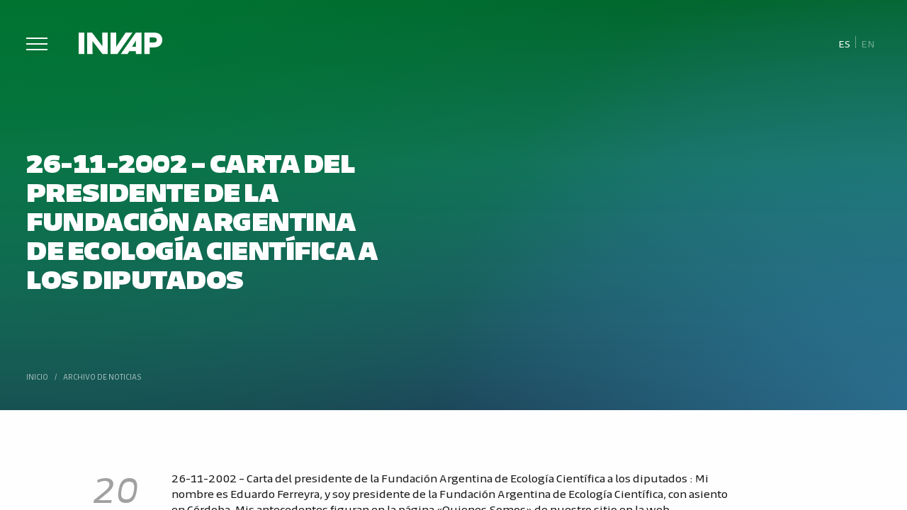

--- FILE ---
content_type: text/html; charset=UTF-8
request_url: https://www.invap.com.ar/26-11-2002-carta-del-presidente-de-la-fundacion-argentina-de-ecologia-cientifica-a-los-diputados/
body_size: 12009
content:
<!doctype html><html lang="es-ES" class="no-js"><head>  <script>(function(w,d,s,l,i){w[l]=w[l]||[];w[l].push({'gtm.start':
		new Date().getTime(),event:'gtm.js'});var f=d.getElementsByTagName(s)[0],
		j=d.createElement(s),dl=l!='dataLayer'?'&l='+l:'';j.async=true;j.src=
		'https://www.googletagmanager.com/gtm.js?id='+i+dl;f.parentNode.insertBefore(j,f);
		})(window,document,'script','dataLayer','GTM-ND9J8N7');</script> <meta charset="UTF-8"><title>26-11-2002 - Carta del presidente de la Fundación Argentina de Ecología Científica a los diputados - INVAP - Investigación Aplicada : INVAP &#8211; Investigación Aplicada</title><link rel="stylesheet" id="ao_optimized_gfonts" href="https://fonts.googleapis.com/css?family=Poppins%3A100%2C300%2C300i%2C400%2C500%2C700%2C900&amp;display=swap"><link href="//www.google-analytics.com" rel="dns-prefetch"><link href="https://www.invap.com.ar/wp-content/themes/invap-2024/images/icons/favicon.ico" rel="shortcut icon"><link href="https://www.invap.com.ar/wp-content/themes/invap-2024/images/icons/touch.png" rel="apple-touch-icon-precomposed"><meta http-equiv="X-UA-Compatible" content="IE=edge,chrome=1"><meta name="viewport" content="width=device-width, initial-scale=1.0"><meta name="description" content="Empresa de tecnología argentina. Desarrollo de proyectos complejos donde la tecnología y la integración de sistemas son la clave."><meta name="author" content="Invasor Diagonal"><meta name='robots' content='index, follow, max-image-preview:large, max-snippet:-1, max-video-preview:-1' /><link rel="canonical" href="https://www.invap.com.ar/26-11-2002-carta-del-presidente-de-la-fundacion-argentina-de-ecologia-cientifica-a-los-diputados/" /><meta property="og:locale" content="es_ES" /><meta property="og:type" content="article" /><meta property="og:title" content="26-11-2002 - Carta del presidente de la Fundación Argentina de Ecología Científica a los diputados - INVAP - Investigación Aplicada" /><meta property="og:description" content="26-11-2002 &#8211; Carta del presidente de la Fundación Argentina de Ecología Científica a los diputados : Mi nombre es Eduardo Ferreyra, y soy presidente de la Fundación Argentina de Ecología Científica, con asiento en Córdoba. Mis antecedentes figuran en la página «Quienes Somos» de nuestro sitio en la web http://mitosyfraudes.8k.com que recomiendo visitar para informarse... Ver artículo" /><meta property="og:url" content="https://www.invap.com.ar/26-11-2002-carta-del-presidente-de-la-fundacion-argentina-de-ecologia-cientifica-a-los-diputados/" /><meta property="og:site_name" content="INVAP - Investigación Aplicada" /><meta property="article:published_time" content="2010-05-20T03:00:00+00:00" /><meta name="author" content="Invasor Diagonal" /><meta name="twitter:card" content="summary_large_image" /><meta name="twitter:label1" content="Escrito por" /><meta name="twitter:data1" content="Invasor Diagonal" /><meta name="twitter:label2" content="Tiempo de lectura" /><meta name="twitter:data2" content="2 minutos" /> <script type="application/ld+json" class="yoast-schema-graph">{"@context":"https://schema.org","@graph":[{"@type":"WebPage","@id":"https://www.invap.com.ar/26-11-2002-carta-del-presidente-de-la-fundacion-argentina-de-ecologia-cientifica-a-los-diputados/","url":"https://www.invap.com.ar/26-11-2002-carta-del-presidente-de-la-fundacion-argentina-de-ecologia-cientifica-a-los-diputados/","name":"26-11-2002 - Carta del presidente de la Fundación Argentina de Ecología Científica a los diputados - INVAP - Investigación Aplicada","isPartOf":{"@id":"https://www.invap.com.ar/#website"},"datePublished":"2010-05-20T03:00:00+00:00","author":{"@id":"https://www.invap.com.ar/#/schema/person/e0ede1e0b418894f10f6937028b6a3a5"},"breadcrumb":{"@id":"https://www.invap.com.ar/26-11-2002-carta-del-presidente-de-la-fundacion-argentina-de-ecologia-cientifica-a-los-diputados/#breadcrumb"},"inLanguage":"es","potentialAction":[{"@type":"ReadAction","target":["https://www.invap.com.ar/26-11-2002-carta-del-presidente-de-la-fundacion-argentina-de-ecologia-cientifica-a-los-diputados/"]}]},{"@type":"BreadcrumbList","@id":"https://www.invap.com.ar/26-11-2002-carta-del-presidente-de-la-fundacion-argentina-de-ecologia-cientifica-a-los-diputados/#breadcrumb","itemListElement":[{"@type":"ListItem","position":1,"name":"Home","item":"https://www.invap.com.ar/"},{"@type":"ListItem","position":2,"name":"26-11-2002 &#8211; Carta del presidente de la Fundación Argentina de Ecología Científica a los diputados"}]},{"@type":"WebSite","@id":"https://www.invap.com.ar/#website","url":"https://www.invap.com.ar/","name":"INVAP - Investigación Aplicada","description":"Empresa de tecnología argentina. Desarrollo de proyectos complejos donde la tecnología y la integración de sistemas son la clave.","potentialAction":[{"@type":"SearchAction","target":{"@type":"EntryPoint","urlTemplate":"https://www.invap.com.ar/?s={search_term_string}"},"query-input":{"@type":"PropertyValueSpecification","valueRequired":true,"valueName":"search_term_string"}}],"inLanguage":"es"},{"@type":"Person","@id":"https://www.invap.com.ar/#/schema/person/e0ede1e0b418894f10f6937028b6a3a5","name":"Invasor Diagonal"}]}</script> <link rel='dns-prefetch' href='//static.addtoany.com' /><link href='https://fonts.gstatic.com' crossorigin='anonymous' rel='preconnect' /><link rel="alternate" title="oEmbed (JSON)" type="application/json+oembed" href="https://www.invap.com.ar/wp-json/oembed/1.0/embed?url=https%3A%2F%2Fwww.invap.com.ar%2F26-11-2002-carta-del-presidente-de-la-fundacion-argentina-de-ecologia-cientifica-a-los-diputados%2F" /><link rel="alternate" title="oEmbed (XML)" type="text/xml+oembed" href="https://www.invap.com.ar/wp-json/oembed/1.0/embed?url=https%3A%2F%2Fwww.invap.com.ar%2F26-11-2002-carta-del-presidente-de-la-fundacion-argentina-de-ecologia-cientifica-a-los-diputados%2F&#038;format=xml" /><style id='wp-img-auto-sizes-contain-inline-css' type='text/css'>img:is([sizes=auto i],[sizes^="auto," i]){contain-intrinsic-size:3000px 1500px}
/*# sourceURL=wp-img-auto-sizes-contain-inline-css */</style><link rel='stylesheet' id='wp-block-library-css' href='https://www.invap.com.ar/wp-includes/css/dist/block-library/style.min.css' media='all' /><style id='global-styles-inline-css' type='text/css'>:root{--wp--preset--aspect-ratio--square: 1;--wp--preset--aspect-ratio--4-3: 4/3;--wp--preset--aspect-ratio--3-4: 3/4;--wp--preset--aspect-ratio--3-2: 3/2;--wp--preset--aspect-ratio--2-3: 2/3;--wp--preset--aspect-ratio--16-9: 16/9;--wp--preset--aspect-ratio--9-16: 9/16;--wp--preset--color--black: #000000;--wp--preset--color--cyan-bluish-gray: #abb8c3;--wp--preset--color--white: #ffffff;--wp--preset--color--pale-pink: #f78da7;--wp--preset--color--vivid-red: #cf2e2e;--wp--preset--color--luminous-vivid-orange: #ff6900;--wp--preset--color--luminous-vivid-amber: #fcb900;--wp--preset--color--light-green-cyan: #7bdcb5;--wp--preset--color--vivid-green-cyan: #00d084;--wp--preset--color--pale-cyan-blue: #8ed1fc;--wp--preset--color--vivid-cyan-blue: #0693e3;--wp--preset--color--vivid-purple: #9b51e0;--wp--preset--gradient--vivid-cyan-blue-to-vivid-purple: linear-gradient(135deg,rgb(6,147,227) 0%,rgb(155,81,224) 100%);--wp--preset--gradient--light-green-cyan-to-vivid-green-cyan: linear-gradient(135deg,rgb(122,220,180) 0%,rgb(0,208,130) 100%);--wp--preset--gradient--luminous-vivid-amber-to-luminous-vivid-orange: linear-gradient(135deg,rgb(252,185,0) 0%,rgb(255,105,0) 100%);--wp--preset--gradient--luminous-vivid-orange-to-vivid-red: linear-gradient(135deg,rgb(255,105,0) 0%,rgb(207,46,46) 100%);--wp--preset--gradient--very-light-gray-to-cyan-bluish-gray: linear-gradient(135deg,rgb(238,238,238) 0%,rgb(169,184,195) 100%);--wp--preset--gradient--cool-to-warm-spectrum: linear-gradient(135deg,rgb(74,234,220) 0%,rgb(151,120,209) 20%,rgb(207,42,186) 40%,rgb(238,44,130) 60%,rgb(251,105,98) 80%,rgb(254,248,76) 100%);--wp--preset--gradient--blush-light-purple: linear-gradient(135deg,rgb(255,206,236) 0%,rgb(152,150,240) 100%);--wp--preset--gradient--blush-bordeaux: linear-gradient(135deg,rgb(254,205,165) 0%,rgb(254,45,45) 50%,rgb(107,0,62) 100%);--wp--preset--gradient--luminous-dusk: linear-gradient(135deg,rgb(255,203,112) 0%,rgb(199,81,192) 50%,rgb(65,88,208) 100%);--wp--preset--gradient--pale-ocean: linear-gradient(135deg,rgb(255,245,203) 0%,rgb(182,227,212) 50%,rgb(51,167,181) 100%);--wp--preset--gradient--electric-grass: linear-gradient(135deg,rgb(202,248,128) 0%,rgb(113,206,126) 100%);--wp--preset--gradient--midnight: linear-gradient(135deg,rgb(2,3,129) 0%,rgb(40,116,252) 100%);--wp--preset--font-size--small: 13px;--wp--preset--font-size--medium: 20px;--wp--preset--font-size--large: 36px;--wp--preset--font-size--x-large: 42px;--wp--preset--spacing--20: 0.44rem;--wp--preset--spacing--30: 0.67rem;--wp--preset--spacing--40: 1rem;--wp--preset--spacing--50: 1.5rem;--wp--preset--spacing--60: 2.25rem;--wp--preset--spacing--70: 3.38rem;--wp--preset--spacing--80: 5.06rem;--wp--preset--shadow--natural: 6px 6px 9px rgba(0, 0, 0, 0.2);--wp--preset--shadow--deep: 12px 12px 50px rgba(0, 0, 0, 0.4);--wp--preset--shadow--sharp: 6px 6px 0px rgba(0, 0, 0, 0.2);--wp--preset--shadow--outlined: 6px 6px 0px -3px rgb(255, 255, 255), 6px 6px rgb(0, 0, 0);--wp--preset--shadow--crisp: 6px 6px 0px rgb(0, 0, 0);}:where(.is-layout-flex){gap: 0.5em;}:where(.is-layout-grid){gap: 0.5em;}body .is-layout-flex{display: flex;}.is-layout-flex{flex-wrap: wrap;align-items: center;}.is-layout-flex > :is(*, div){margin: 0;}body .is-layout-grid{display: grid;}.is-layout-grid > :is(*, div){margin: 0;}:where(.wp-block-columns.is-layout-flex){gap: 2em;}:where(.wp-block-columns.is-layout-grid){gap: 2em;}:where(.wp-block-post-template.is-layout-flex){gap: 1.25em;}:where(.wp-block-post-template.is-layout-grid){gap: 1.25em;}.has-black-color{color: var(--wp--preset--color--black) !important;}.has-cyan-bluish-gray-color{color: var(--wp--preset--color--cyan-bluish-gray) !important;}.has-white-color{color: var(--wp--preset--color--white) !important;}.has-pale-pink-color{color: var(--wp--preset--color--pale-pink) !important;}.has-vivid-red-color{color: var(--wp--preset--color--vivid-red) !important;}.has-luminous-vivid-orange-color{color: var(--wp--preset--color--luminous-vivid-orange) !important;}.has-luminous-vivid-amber-color{color: var(--wp--preset--color--luminous-vivid-amber) !important;}.has-light-green-cyan-color{color: var(--wp--preset--color--light-green-cyan) !important;}.has-vivid-green-cyan-color{color: var(--wp--preset--color--vivid-green-cyan) !important;}.has-pale-cyan-blue-color{color: var(--wp--preset--color--pale-cyan-blue) !important;}.has-vivid-cyan-blue-color{color: var(--wp--preset--color--vivid-cyan-blue) !important;}.has-vivid-purple-color{color: var(--wp--preset--color--vivid-purple) !important;}.has-black-background-color{background-color: var(--wp--preset--color--black) !important;}.has-cyan-bluish-gray-background-color{background-color: var(--wp--preset--color--cyan-bluish-gray) !important;}.has-white-background-color{background-color: var(--wp--preset--color--white) !important;}.has-pale-pink-background-color{background-color: var(--wp--preset--color--pale-pink) !important;}.has-vivid-red-background-color{background-color: var(--wp--preset--color--vivid-red) !important;}.has-luminous-vivid-orange-background-color{background-color: var(--wp--preset--color--luminous-vivid-orange) !important;}.has-luminous-vivid-amber-background-color{background-color: var(--wp--preset--color--luminous-vivid-amber) !important;}.has-light-green-cyan-background-color{background-color: var(--wp--preset--color--light-green-cyan) !important;}.has-vivid-green-cyan-background-color{background-color: var(--wp--preset--color--vivid-green-cyan) !important;}.has-pale-cyan-blue-background-color{background-color: var(--wp--preset--color--pale-cyan-blue) !important;}.has-vivid-cyan-blue-background-color{background-color: var(--wp--preset--color--vivid-cyan-blue) !important;}.has-vivid-purple-background-color{background-color: var(--wp--preset--color--vivid-purple) !important;}.has-black-border-color{border-color: var(--wp--preset--color--black) !important;}.has-cyan-bluish-gray-border-color{border-color: var(--wp--preset--color--cyan-bluish-gray) !important;}.has-white-border-color{border-color: var(--wp--preset--color--white) !important;}.has-pale-pink-border-color{border-color: var(--wp--preset--color--pale-pink) !important;}.has-vivid-red-border-color{border-color: var(--wp--preset--color--vivid-red) !important;}.has-luminous-vivid-orange-border-color{border-color: var(--wp--preset--color--luminous-vivid-orange) !important;}.has-luminous-vivid-amber-border-color{border-color: var(--wp--preset--color--luminous-vivid-amber) !important;}.has-light-green-cyan-border-color{border-color: var(--wp--preset--color--light-green-cyan) !important;}.has-vivid-green-cyan-border-color{border-color: var(--wp--preset--color--vivid-green-cyan) !important;}.has-pale-cyan-blue-border-color{border-color: var(--wp--preset--color--pale-cyan-blue) !important;}.has-vivid-cyan-blue-border-color{border-color: var(--wp--preset--color--vivid-cyan-blue) !important;}.has-vivid-purple-border-color{border-color: var(--wp--preset--color--vivid-purple) !important;}.has-vivid-cyan-blue-to-vivid-purple-gradient-background{background: var(--wp--preset--gradient--vivid-cyan-blue-to-vivid-purple) !important;}.has-light-green-cyan-to-vivid-green-cyan-gradient-background{background: var(--wp--preset--gradient--light-green-cyan-to-vivid-green-cyan) !important;}.has-luminous-vivid-amber-to-luminous-vivid-orange-gradient-background{background: var(--wp--preset--gradient--luminous-vivid-amber-to-luminous-vivid-orange) !important;}.has-luminous-vivid-orange-to-vivid-red-gradient-background{background: var(--wp--preset--gradient--luminous-vivid-orange-to-vivid-red) !important;}.has-very-light-gray-to-cyan-bluish-gray-gradient-background{background: var(--wp--preset--gradient--very-light-gray-to-cyan-bluish-gray) !important;}.has-cool-to-warm-spectrum-gradient-background{background: var(--wp--preset--gradient--cool-to-warm-spectrum) !important;}.has-blush-light-purple-gradient-background{background: var(--wp--preset--gradient--blush-light-purple) !important;}.has-blush-bordeaux-gradient-background{background: var(--wp--preset--gradient--blush-bordeaux) !important;}.has-luminous-dusk-gradient-background{background: var(--wp--preset--gradient--luminous-dusk) !important;}.has-pale-ocean-gradient-background{background: var(--wp--preset--gradient--pale-ocean) !important;}.has-electric-grass-gradient-background{background: var(--wp--preset--gradient--electric-grass) !important;}.has-midnight-gradient-background{background: var(--wp--preset--gradient--midnight) !important;}.has-small-font-size{font-size: var(--wp--preset--font-size--small) !important;}.has-medium-font-size{font-size: var(--wp--preset--font-size--medium) !important;}.has-large-font-size{font-size: var(--wp--preset--font-size--large) !important;}.has-x-large-font-size{font-size: var(--wp--preset--font-size--x-large) !important;}
/*# sourceURL=global-styles-inline-css */</style><style id='classic-theme-styles-inline-css' type='text/css'>/*! This file is auto-generated */
.wp-block-button__link{color:#fff;background-color:#32373c;border-radius:9999px;box-shadow:none;text-decoration:none;padding:calc(.667em + 2px) calc(1.333em + 2px);font-size:1.125em}.wp-block-file__button{background:#32373c;color:#fff;text-decoration:none}
/*# sourceURL=/wp-includes/css/classic-themes.min.css */</style><link rel='stylesheet' id='categories-images-styles-css' href='https://www.invap.com.ar/wp-content/plugins/categories-images/assets/css/zci-styles.css' media='all' /><link rel='stylesheet' id='contact-form-7-css' href='https://www.invap.com.ar/wp-content/plugins/contact-form-7/includes/css/styles.css' media='all' /><link rel='stylesheet' id='responsive-lightbox-swipebox-css' href='https://www.invap.com.ar/wp-content/plugins/responsive-lightbox/assets/swipebox/swipebox.min.css' media='all' /><link rel='stylesheet' id='wpml-legacy-horizontal-list-0-css' href='https://www.invap.com.ar/wp-content/plugins/sitepress-multilingual-cms/templates/language-switchers/legacy-list-horizontal/style.min.css' media='all' /><link rel='stylesheet' id='invapTheme-css' href='https://www.invap.com.ar/wp-content/themes/invap-2024/css/style.min.css' media='all' /><link rel='stylesheet' id='invapThemeNew-css' href='https://www.invap.com.ar/wp-content/themes/invap-2024/css/style-new.min.css' media='all' /><link rel='stylesheet' id='themeInfo-css' href='https://www.invap.com.ar/wp-content/themes/invap-2024/style.css' media='all' /><link rel='stylesheet' id='addtoany-css' href='https://www.invap.com.ar/wp-content/plugins/add-to-any/addtoany.min.css' media='all' /><link rel='stylesheet' id='cf7cf-style-css' href='https://www.invap.com.ar/wp-content/plugins/cf7-conditional-fields/style.css' media='all' /> <script type="text/javascript" src="https://www.invap.com.ar/wp-includes/js/jquery/jquery.min.js" id="jquery-core-js"></script> <script type="text/javascript" id="addtoany-core-js-before">window.a2a_config=window.a2a_config||{};a2a_config.callbacks=[];a2a_config.overlays=[];a2a_config.templates={};a2a_localize = {
	Share: "Compartir",
	Save: "Guardar",
	Subscribe: "Suscribir",
	Email: "Correo electrónico",
	Bookmark: "Marcador",
	ShowAll: "Mostrar todo",
	ShowLess: "Mostrar menos",
	FindServices: "Encontrar servicio(s)",
	FindAnyServiceToAddTo: "Encuentra al instante cualquier servicio para añadir a",
	PoweredBy: "Funciona con",
	ShareViaEmail: "Compartir por correo electrónico",
	SubscribeViaEmail: "Suscribirse a través de correo electrónico",
	BookmarkInYourBrowser: "Añadir a marcadores de tu navegador",
	BookmarkInstructions: "Presiona «Ctrl+D» o «\u2318+D» para añadir esta página a marcadores",
	AddToYourFavorites: "Añadir a tus favoritos",
	SendFromWebOrProgram: "Enviar desde cualquier dirección o programa de correo electrónico ",
	EmailProgram: "Programa de correo electrónico",
	More: "Más&#8230;",
	ThanksForSharing: "¡Gracias por compartir!",
	ThanksForFollowing: "¡Gracias por seguirnos!"
};

a2a_config.icon_color="transparent,#919191";

//# sourceURL=addtoany-core-js-before</script> <script type="text/javascript" defer src="https://static.addtoany.com/menu/page.js" id="addtoany-core-js"></script> <script type="text/javascript" id="responsive-lightbox-sanitizer-js-before">window.RLG = window.RLG || {}; window.RLG.sanitizeAllowedHosts = ["youtube.com","www.youtube.com","youtu.be","vimeo.com","player.vimeo.com"];
//# sourceURL=responsive-lightbox-sanitizer-js-before</script> <script type="text/javascript" id="responsive-lightbox-js-before">var rlArgs = {"script":"swipebox","selector":"lightbox","customEvents":"","activeGalleries":true,"animation":true,"hideCloseButtonOnMobile":false,"removeBarsOnMobile":false,"hideBars":true,"hideBarsDelay":5000,"videoMaxWidth":1280,"useSVG":true,"loopAtEnd":false,"woocommerce_gallery":false,"ajaxurl":"https:\/\/www.invap.com.ar\/wp-admin\/admin-ajax.php","nonce":"d85138e485","preview":false,"postId":5378,"scriptExtension":false};

//# sourceURL=responsive-lightbox-js-before</script> <script type="text/javascript" src="https://www.invap.com.ar/wp-content/themes/invap-2024/js/lib/conditionizr-4.3.0.min.js" id="conditionizr-js"></script> <link rel="https://api.w.org/" href="https://www.invap.com.ar/wp-json/" /><link rel="alternate" title="JSON" type="application/json" href="https://www.invap.com.ar/wp-json/wp/v2/posts/5378" /><meta name="generator" content="WPML ver:4.8.6 stt:1,2;" /> <script>document.documentElement.className += " js";</script> <script>// conditionizr.com
        // configure environment tests
        conditionizr.config({
            assets: 'https://www.invap.com.ar/wp-content/themes/invap-2024',
            tests: {}
        });</script> <link rel='stylesheet' id='yikes-inc-easy-mailchimp-public-styles-css' href='https://www.invap.com.ar/wp-content/plugins/yikes-inc-easy-mailchimp-extender/public/css/yikes-inc-easy-mailchimp-extender-public.min.css' media='all' /></head><body class="wp-singular post-template-default single single-post postid-5378 single-format-standard wp-theme-invap-2024 26-11-2002-carta-del-presidente-de-la-fundacion-argentina-de-ecologia-cientifica-a-los-diputados"> <noscript><iframe src="https://www.googletagmanager.com/ns.html?id=GTM-ND9J8N7"
 height="0" width="0" style="display:none;visibility:hidden"></iframe></noscript><div id="wrapper" class="wrapperScroll container" ><div class="content"><header class="aniversario"><div class="box"> <a href="#" class="menu-button" id="trigger-overlay" style="margin-top: 30px;"><span></span></a> <a href="https://www.invap.com.ar" class="logo" style="margin-top: 25px;"> <img src="https://www.invap.com.ar/wp-content/themes/invap-2024/images/LOGO-INVAP-BLANCO.svg" alt="INVAP - Proyectos tecnológicos complejos"> </a></div><div class="headerRight"> <span class="lang"><div class="wpml-ls-statics-shortcode_actions wpml-ls wpml-ls-legacy-list-horizontal"><ul role="menu"><li class="wpml-ls-slot-shortcode_actions wpml-ls-item wpml-ls-item-es wpml-ls-current-language wpml-ls-first-item wpml-ls-item-legacy-list-horizontal" role="none"> <a href="https://www.invap.com.ar/26-11-2002-carta-del-presidente-de-la-fundacion-argentina-de-ecologia-cientifica-a-los-diputados/" class="wpml-ls-link" role="menuitem" > <span class="wpml-ls-native" role="menuitem">Es</span></a></li><li class="wpml-ls-slot-shortcode_actions wpml-ls-item wpml-ls-item-en wpml-ls-last-item wpml-ls-item-legacy-list-horizontal" role="none"> <a href="https://www.invap.com.ar/en/" class="wpml-ls-link" role="menuitem"  aria-label="Cambiar a En" title="Cambiar a En" > <span class="wpml-ls-native" lang="en">En</span></a></li></ul></div> </span></div></header><div id="cta" class="section page simple"><div class="bgCover"></div><div class="box"><div class="pageTitle"><h1 class="animated">26-11-2002  &#8211; Carta del presidente de la Fundación Argentina de Ecología Científica a los diputados</h1></div><div class="headerBottom"><div class="breadcrumb"> <span property="itemListElement" typeof="ListItem"><a property="item" typeof="WebPage" title="Go to INVAP - Investigación Aplicada." href="https://www.invap.com.ar" class="home" ><span property="name">Inicio</span></a><meta property="position" content="1"></span> / <span property="itemListElement" typeof="ListItem"><a property="item" typeof="WebPage" title="Go to the Archivo de noticias category archives." href="https://www.invap.com.ar/archivo-de-noticias/" class="taxonomy category" aria-current="page"><span property="name">Archivo de noticias</span></a><meta property="position" content="2"></span></div></div></div></div><main class="single section" role="main"><div class="box"><section><article id="post-5378" class="post-5378 post type-post status-publish format-standard hentry category-archivo-de-noticias"><div class="grid"><div class="col-2_xs-12"><div class="datePost"> <span class="day">20</span> <span class="month-year"> mayo <br> 2010 </span></div></div><div class="wrapperPostContent col-8_md-9_sm-10_xs-12"><p>26-11-2002  &#8211; Carta del presidente de la Fundación Argentina de Ecología Científica a los diputados : Mi nombre es Eduardo Ferreyra, y soy presidente de la Fundación Argentina  de Ecología Científica, con asiento en Córdoba. Mis antecedentes figuran en  la página «Quienes Somos» de nuestro sitio en la web  http://mitosyfraudes.8k.com  que recomiendo visitar para informarse sobre  todos los temas referidos al ambiente. <span style="border: 0px solid rgb(0, 0, 255);" class="world">Sres. Diputados de la Nación Argentina:       Mi nombre es Eduardo Ferreyra, y soy presidente de la Fundación Argentina  de Ecología Científica, con asiento en Córdoba. Mis antecedentes figuran en  la página «Quienes Somos» de nuestro sitio en la web  http://mitosyfraudes.8k.com/ &#8211;que recomiendo visitar para informarse sobre  todos los temas referidos al ambiente. He sido invitado al exponer &#8211; como  representante de Latinoamérica- en el próximo Curso de Verano &#8211; Simposio:  «LOS MITOS, LOS FRAUDES Y LA AUTÉNTICA NATURALEZA DEL MOVIMIENTO ECOLOGISTA», auspiciada por la  Universidad Rey Juan Carlos de Madrid, el Excmo. Ayuntamiento de Fanlo,  Huesca, junto con diversas personalidades del quehacer ambientalista de España, Estados Unidos, Dinamarca y Australia, a  realizarse el año próximo en España.       El motivo de este e-mail es solicitar respetuosamente que usted considere  la aprobación del Acuerdo Nuclear con Australia, y deseche las  neuróticas denuncias y falsas argumentaciones de los grupos ambientalista  como Greenpeace quienes, siguiendo instrucciones de sus filiales en  Inglaterra y Estados Unidos, sólo buscan dar el tiro de gracia al Plan  Nuclear Argentino. El voto que usted emitirá, debería basarse en hechos  científicos comprobados y en un sentimiento patriótico que ayude a  nuestra querdia Argentina a recuperar el lugar qu le corresponde en el  mundo.       Le saludo con toda consideración,       Eduardo Ferreyra    DNI 6.506.230    Presidente de FAEC    Fundación Argentina de Ecología Científica    shuara@fullzero.com.ar    Eduardo Ferreyra<span></span></span></p><div class="dataPost"></div><div class="share"> <span>Compartir</span><div class="a2a_kit a2a_kit_size_46 addtoany_list" data-a2a-url="https://www.invap.com.ar/26-11-2002-carta-del-presidente-de-la-fundacion-argentina-de-ecologia-cientifica-a-los-diputados/" data-a2a-title="26-11-2002  – Carta del presidente de la Fundación Argentina de Ecología Científica a los diputados"><a class="a2a_button_facebook" href="https://www.addtoany.com/add_to/facebook?linkurl=https%3A%2F%2Fwww.invap.com.ar%2F26-11-2002-carta-del-presidente-de-la-fundacion-argentina-de-ecologia-cientifica-a-los-diputados%2F&amp;linkname=26-11-2002%20%20%E2%80%93%20Carta%20del%20presidente%20de%20la%20Fundaci%C3%B3n%20Argentina%20de%20Ecolog%C3%ADa%20Cient%C3%ADfica%20a%20los%20diputados" title="Facebook" rel="nofollow noopener" target="_blank"></a><a class="a2a_button_x" href="https://www.addtoany.com/add_to/x?linkurl=https%3A%2F%2Fwww.invap.com.ar%2F26-11-2002-carta-del-presidente-de-la-fundacion-argentina-de-ecologia-cientifica-a-los-diputados%2F&amp;linkname=26-11-2002%20%20%E2%80%93%20Carta%20del%20presidente%20de%20la%20Fundaci%C3%B3n%20Argentina%20de%20Ecolog%C3%ADa%20Cient%C3%ADfica%20a%20los%20diputados" title="X" rel="nofollow noopener" target="_blank"></a><a class="a2a_button_linkedin" href="https://www.addtoany.com/add_to/linkedin?linkurl=https%3A%2F%2Fwww.invap.com.ar%2F26-11-2002-carta-del-presidente-de-la-fundacion-argentina-de-ecologia-cientifica-a-los-diputados%2F&amp;linkname=26-11-2002%20%20%E2%80%93%20Carta%20del%20presidente%20de%20la%20Fundaci%C3%B3n%20Argentina%20de%20Ecolog%C3%ADa%20Cient%C3%ADfica%20a%20los%20diputados" title="LinkedIn" rel="nofollow noopener" target="_blank"></a><a class="a2a_button_whatsapp" href="https://www.addtoany.com/add_to/whatsapp?linkurl=https%3A%2F%2Fwww.invap.com.ar%2F26-11-2002-carta-del-presidente-de-la-fundacion-argentina-de-ecologia-cientifica-a-los-diputados%2F&amp;linkname=26-11-2002%20%20%E2%80%93%20Carta%20del%20presidente%20de%20la%20Fundaci%C3%B3n%20Argentina%20de%20Ecolog%C3%ADa%20Cient%C3%ADfica%20a%20los%20diputados" title="WhatsApp" rel="nofollow noopener" target="_blank"></a></div></div></div></div></article></section></div></main><div id="news" class="section gray"><div class="box"><div class="wrapperTitle"><div class="title"><h4>Noticias relacionadas</h4></div><p> <a href=""> <strong> Ver más </strong> </a></p></div><div class="newsSlider"><div class="swiper-container swiper-blocks"><div class="swiper-wrapper"><div class="swiper-slide"> <a href="https://www.invap.com.ar/se-anuncio-en-invap-la-convocatoria-del-plan-potenciar-industria-satelital-y-aeroespacial/" class="linkBox coverBg" style="background-image: url(https://www.invap.com.ar/wp-content/uploads/2021/09/WhatsApp-Image-2021-09-28-at-18.40.24.jpeg"> <span class="date"><strong>29</strong> <span class="month-year"><i>septiembre,</i> 2021</span></span><h5> Se anunció en INVAP la convocatoria del plan Potenciar Industria Satelital y Aeroespacial</h5> </a></div><div class="swiper-slide"> <a href="https://www.invap.com.ar/se-conformo-un-nuevo-directorio-de-invap-5/" class="linkBox coverBg" style="background-image: url(https://www.invap.com.ar/wp-content/uploads/2021/09/asamblea092021-680x680.jpg"> <span class="date"><strong>28</strong> <span class="month-year"><i>septiembre,</i> 2021</span></span><h5> Se conformó un nuevo Directorio de INVAP</h5> </a></div><div class="swiper-slide"> <a href="https://www.invap.com.ar/20-04-2007-inauguracion-oficial-reactor-opal-en-sydney-australia/" class="linkBox coverBg" style="background-image: url(https://www.invap.com.ar/wp-content/uploads/2010/05/r-lucas159-1.jpg"> <span class="date"><strong>20</strong> <span class="month-year"><i>mayo,</i> 2010</span></span><h5> 20-04-2007  &#8211; Inauguracion oficial reactor OPAL en Sydney, Australia</h5> </a></div></div></div></div><div class="actions"><div class="grid-middle-noBottom"><div class="col-8"></div><div class="col-4"><div class="arrows noselect"><div class="swiper-button-prev sw-prev noselect"> <img src="https://www.invap.com.ar/wp-content/themes/invap-2024/images/NEWS-ARROW-NEXT.svg" alt="antes"></div><div class="swiper-button-next sw-next noselect"> <img src="https://www.invap.com.ar/wp-content/themes/invap-2024/images/NEWS-ARROW-NEXT.svg" alt="despues"></div></div></div></div></div></div></div><footer><div class="box"><div class="grid-equalHeight"><div class="col-6_md-8_sm-12"><div class="grid-middle"><div class="col-4_md-5_sm-12"> <img src="https://www.invap.com.ar/wp-content/themes/invap-2024/images/LOGO-INVAP-VERDE.svg" alt="INVAP" class="logo"></div><div class="col-8_md-7_sm-12"><div class="redes"><div id="wrapper-social-header" class="followus"> <a href="https://www.linkedin.com/company/invap" target="_blank"> <svg xmlns="http://www.w3.org/2000/svg" width="23.1" height="23.1" viewBox="0 0 23.1 23.1"><path fill="#fff" d="M12.1.3A11.5,11.5,0,0,0,.6,11.9,11.6,11.6,0,1,0,12.1.3ZM9.7,10.5v5.8H7.2V9H9.7ZM8.5,7.9A1.3,1.3,0,0,1,7.2,6.6,1.2,1.2,0,0,1,8.5,5.4,1.2,1.2,0,0,1,9.7,6.6,1.2,1.2,0,0,1,8.5,7.9Zm9.6,8.4H15.9V12.7c0-.8-.1-1.9-1.2-1.9s-1.4.9-1.4,1.9v3.6H11.2V9h2v1h0a2.3,2.3,0,0,1,2.2-1A2.3,2.3,0,0,1,18,11.2a4.1,4.1,0,0,1,.1,1.1Z" transform="translate(-0.6 -0.3)"/></svg> </a> <a href="https://twitter.com/invapargentina" target="_blank"> <svg xmlns="http://www.w3.org/2000/svg" width="23.1" height="23.1" viewBox="0 0 23.1 23.1"><g><path fill="#fff" d="M15.2,15.2l-2.7-3.7L10.1,8.4a.5.5,0,0,0-.5-.3H8.9l.3.4c.6.8,1.3,1.6,1.9,2.5l3.6,4.6a.7.7,0,0,0,.9.4c.2,0,.3-.1.2-.2Z" transform="translate(-0.4 -0.6)"></path><path fill="#fff" d="M12,.6A11.6,11.6,0,1,0,23.6,12.2,11.6,11.6,0,0,0,12,.6Zm5.6,16.6H14.9a.7.7,0,0,1-.6-.3L12.1,14c-.3-.3-.3-.3-.6,0L9,16.9a.5.5,0,0,1-.5.3H7.3l3.3-3.7.3-.4c.2-.2.2-.3,0-.5L9.6,10.7,8.1,8.8,7,7.3h3.1a.5.5,0,0,1,.4.2l2.1,2.8c.2.2.2.2.4,0l1.5-1.7a5.2,5.2,0,0,1,1-1.1l.3-.2h1.4c-.1.1-.1.1-.1.2l-2.8,3.2-.6.6c-.1.2-.1.3,0,.4l1.9,2.6a31.5,31.5,0,0,1,2.2,2.9h-.2Z" transform="translate(-0.4 -0.6)"></path></g></svg> </a> <a href="https://www.instagram.com/invapargentina" target="_blank"> <svg xmlns="http://www.w3.org/2000/svg" width="23.1" height="23.1" viewBox="0 0 23.1 23.1"><g><path fill="#fff" d="M16.9,9a2.6,2.6,0,0,0-2.6-2.2H9A2.6,2.6,0,0,0,6.9,9.4v5.8a2.6,2.6,0,0,0,2.6,2.1h5.2a2.5,2.5,0,0,0,1.7-1,2.3,2.3,0,0,0,.6-1.6V9.5A4.3,4.3,0,0,0,16.9,9Zm-5,6.3a3.3,3.3,0,0,1,0-6.5,3.3,3.3,0,0,1,3.3,3.3A3.3,3.3,0,0,1,11.9,15.3Zm3.3-5.8a.8.8,0,0,1-.7-.8.7.7,0,0,1,.7-.7.8.8,0,0,1,.8.7A.9.9,0,0,1,15.2,9.5Z" transform="translate(-0.5 -0.5)"/><path fill="#fff" d="M11.9,9.8a2.2,2.2,0,0,0-2.2,2.3,2.2,2.2,0,0,0,2.2,2.2,2.3,2.3,0,1,0,0-4.5Z" transform="translate(-0.5 -0.5)"/><path fill="#fff" d="M12.1.5A11.6,11.6,0,1,0,23.6,12.1,11.6,11.6,0,0,0,12.1.5Zm5.7,11.6v2.6a3.2,3.2,0,0,1-.9,2.3,3.1,3.1,0,0,1-2,1.1H9.5a3.4,3.4,0,0,1-3.4-2.8,1.9,1.9,0,0,1-.1-.8V9.4A3.5,3.5,0,0,1,8.6,6.1l.9-.2h4.9a3.6,3.6,0,0,1,3.4,2.8v3.4Z" transform="translate(-0.5 -0.5)"/></g></svg> </a> <a href="https://www.facebook.com/INVAP" target="_blank"> <svg xmlns="http://www.w3.org/2000/svg" width="23.1" height="23.1" viewBox="0 0 23.1 23.1"><path fill="#fff" d="M12,.5A11.6,11.6,0,1,0,23.6,12.1,11.6,11.6,0,0,0,12,.5Zm2.7,11v.9H13V18H10.7V12.4H9.6V10.1h1.1v-1a2.2,2.2,0,0,1,2.4-2.4h1.7v2H13.6c-.3,0-.5.1-.5.5v.9h1.7Z" transform="translate(-0.4 -0.5)"/></svg> </a> <a href="https://www.tiktok.com/@invapargentina" target="_blank"> <svg data-name="b057a38a-c412-4eb5-9dd9-a085f727d047" xmlns="http://www.w3.org/2000/svg" width="22.3" height="22.3" viewBox="0 0 22.3 22.3"><path fill="#fff" d="M11.5.3A11.2,11.2,0,1,0,22.7,11.5,11.2,11.2,0,0,0,11.5.3ZM17.3,10A5.5,5.5,0,0,1,15,9s-.1,1.8,0,4.3a4,4,0,0,1-4.2,4.1c-3.9,0-4.6-4.2-3.4-6.2a4.5,4.5,0,0,1,4-1.8v2.2a1.9,1.9,0,0,0-2.3,1.9c-.1.9.7,1.7,1.9,1.8s1.7-1,1.7-1.9V4.7h1.6c.3,2.1,3,2.6,3,2.6Z" transform="translate(-0.4 -0.3)"/></svg> </a> <a href="https://www.youtube.com/user/invapin" target="_blank"> <svg xmlns="http://www.w3.org/2000/svg" width="23.1" height="23.1" viewBox="0 0 23.1 23.1"><g><path fill="#fff" d="M13.9,13.6c-.1-.2-.2-.3-.4-.3l-.5.2-.2.2v-.6c0-.1.1-.8,0-.9h-.5a33.8,33.8,0,0,0,0,4.5c.1,0,.3.1.5,0v-.3c.1.1.2.1.2.2h.2a.5.5,0,0,0,.8-.3V13.9A.4.4,0,0,0,13.9,13.6ZM13.4,16a.2.2,0,0,1-.2.2h-.4v-2l.3-.3.3.2v2Z" transform="translate(-0.5 -0.6)"/><path fill="#fff" d="M7.7,12.8h.7v3.9c.2.1.4,0,.7,0V12.8h.7v-.6H7.7Z" transform="translate(-0.5 -0.6)"/><path fill="#fff" d="M11.1,13.3v2.4a.5.5,0,0,1-.3.5c-.1.1-.2,0-.3-.1V13.3H10V16c0,.1.1.2.1.4s.3.4.5.4.3-.1.4-.3h.2v.3h.6V13.3Z" transform="translate(-0.5 -0.6)"/><path fill="#fff" d="M12,.6A11.4,11.4,0,0,0,.5,12.1,11.6,11.6,0,1,0,12,.6Zm1.3,5.9V6.3H14V9.1c0,.1.1.2.2.1s.3-.2.3-.4V6.3h.7V9.8h-.7V9.5l-.3.2-.4.2c-.2,0-.4-.1-.4-.3a.8.8,0,0,1-.1-.4Zm-2.2.2a.7.7,0,0,1,.9-.4.8.8,0,0,1,.8.7V8.1h0v.8a.6.6,0,0,1-.1.4q-.1.6-.6.6a1,1,0,0,1-.9-.2c-.1-.2-.2-.3-.2-.5V7.4A1.5,1.5,0,0,1,11.1,6.7ZM8.9,5.1h.4a2.9,2.9,0,0,1,.2.9l.3.8a1.1,1.1,0,0,0,.1-.5l.2-.6c0-.2.1-.4.1-.6h.7c.1.1,0,.1,0,.2s-.3,1.2-.5,1.8l-.2.5c0,.2-.1.4-.1.6V9.8H9.4V8.3a3.4,3.4,0,0,0-.1-1L8.7,5.6l-.2-.5Zm8.2,11.3c-.1.2-.1.4-.2.6a1.2,1.2,0,0,1-1.1,1c-1,0-1.5.2-3.8.2A24.4,24.4,0,0,1,8.1,18,1.4,1.4,0,0,1,7,16.9a9.9,9.9,0,0,1-.2-1.7,26.2,26.2,0,0,1,.1-2.8c0-.2.1-.3.1-.5A1.4,1.4,0,0,1,8.2,11h7.6A1.5,1.5,0,0,1,17,12.1c0,.4.1.8.1,1.1S17.2,15.3,17.1,16.4Z" transform="translate(-0.5 -0.6)"/><path fill="#fff" d="M11.6,8.8a.4.4,0,0,0,.1.3h.2c.1.1.2,0,.2-.1a.4.4,0,0,0,.1-.3V7.2q-.1-.3-.3-.3t-.3.3v.9h0Z" transform="translate(-0.5 -0.6)"/><path fill="#fff" d="M16.3,14c0-.2-.1-.3-.2-.5a.8.8,0,0,0-.7-.2.8.8,0,0,0-.8.7c0,.1-.1.2-.1.4v1.3a4.3,4.3,0,0,1,.1.5.9.9,0,0,0,1.5.3c.3-.2.3-.6.3-.9h-.6v.3a.3.3,0,0,0-.1.2h-.2c-.1.1-.2,0-.3-.1s-.1-.1-.1-.2v-.8h1.3A3.7,3.7,0,0,0,16.3,14Zm-.5.6h-.6a.4.4,0,0,1,0-.5.3.3,0,0,1,.3-.3l.3.2Z" transform="translate(-0.5 -0.6)"/></g></svg> </a></div></div></div><div class="col-4_md-5_sm-12"><div class="links"> <a href="https://www.invap.com.ar/aviso-legal/"> Aviso legal</a> <a href="https://www.invap.com.ar/contacto/"> Contacto</a></div></div><div class="col-8_md-7_sm-12"><div class="copyr"> Todos los derechos reservados <a style="padding-left: 4.5rem;" href="https://www.invasordiagonal.com/" target="_blank" rel="noopener noreferrer">Desarrollo Web</a></div></div></div></div><div class="col-4_sm-6_sm-12"><div class="contBox newsletter"><div class="grid-middle-noGutter"><div class="col-3"> <strong> Newsletter </strong></div><div class="col-8"><section id="yikes-mailchimp-container-1" class="yikes-mailchimp-container yikes-mailchimp-container-1 "><form id="nesletter-1" class="yikes-easy-mc-form yikes-easy-mc-form-1  newsletterForm" method="POST" data-attr-form-id="1"> <label for="yikes-easy-mc-form-1-EMAIL"  class="EMAIL-label yikes-mailchimp-field-required "> <span class="EMAIL-label"> Email Address </span> <input id="yikes-easy-mc-form-1-EMAIL"  name="EMAIL"  placeholder="E-mail"  class="yikes-easy-mc-email inputNewsletter"  required="required" type="email"  value=""> </label> <input type="hidden" name="yikes-mailchimp-honeypot" id="yikes-mailchimp-honeypot-1" value=""> <input type="hidden" name="yikes-mailchimp-associated-list-id" id="yikes-mailchimp-associated-list-id-1" value="4829645b80"> <input type="hidden" name="yikes-mailchimp-submitted-form" id="yikes-mailchimp-submitted-form-1" value="1"> <button type="submit" class="yikes-easy-mc-submit-button yikes-easy-mc-submit-button-1 btn btn-primary submit btn secondary icon"> <span class="yikes-mailchimp-submit-button-span-text">Enviar</span></button> <input type="hidden" id="yikes_easy_mc_new_subscriber_1" name="yikes_easy_mc_new_subscriber" value="c60f27fb02"> <input type="hidden" name="_wp_http_referer" value="/26-11-2002-carta-del-presidente-de-la-fundacion-argentina-de-ecologia-cientifica-a-los-diputados/" /></form></section></div></div></div></div><div class="col-2_md-12-bottom alignRight"> <img src="https://www.invap.com.ar/wp-content/themes/invap-2024/images/argentina.png" alt="Argentina"></div></div></div></footer></div></div><div class="overlay overlay-contentpush"><div class="menuPhone alignMiddle"><div class="menuPhoneBox "> <a href="#" class="overlay-close"></a> <span class="lang"><div class="wpml-ls-statics-shortcode_actions wpml-ls wpml-ls-legacy-list-horizontal"><ul role="menu"><li class="wpml-ls-slot-shortcode_actions wpml-ls-item wpml-ls-item-es wpml-ls-current-language wpml-ls-first-item wpml-ls-item-legacy-list-horizontal" role="none"> <a href="https://www.invap.com.ar/26-11-2002-carta-del-presidente-de-la-fundacion-argentina-de-ecologia-cientifica-a-los-diputados/" class="wpml-ls-link" role="menuitem" > <span class="wpml-ls-native" role="menuitem">Es</span></a></li><li class="wpml-ls-slot-shortcode_actions wpml-ls-item wpml-ls-item-en wpml-ls-last-item wpml-ls-item-legacy-list-horizontal" role="none"> <a href="https://www.invap.com.ar/en/" class="wpml-ls-link" role="menuitem"  aria-label="Cambiar a En" title="Cambiar a En" > <span class="wpml-ls-native" lang="en">En</span></a></li></ul></div> </span><div class="grid-noBottom"><div class="col-1"></div><div class="col-10_sm-12"><div class="grid-middle"><div class="col-4_md-6_sm-12 alignRight"><div class="navBox"> <a href="https://www.invap.com.ar" class="logo"> <img src="https://www.invap.com.ar/wp-content/themes/invap-2024/images/LOGO-INVAP-BLANCO.svg" alt="INVAP - Proyectos tecnológicos complejos"> </a><nav><ul><li id="menu-item-786" class="menu-item menu-item-type-post_type menu-item-object-page menu-item-home menu-item-786"><a href="https://www.invap.com.ar/">Inicio</a></li><li id="menu-item-2022" class="menu-item menu-item-type-post_type menu-item-object-page menu-item-2022"><a href="https://www.invap.com.ar/la-empresa/">La empresa</a></li><li id="menu-item-61035" class="menu-item menu-item-type-post_type menu-item-object-page menu-item-61035"><a href="https://www.invap.com.ar/envia-tu-cv/">Enviá tu CV</a></li><li id="menu-item-780" class="menu-item menu-item-type-post_type menu-item-object-page menu-item-780"><a href="https://www.invap.com.ar/sala-de-prensa-de-invap">Sala de prensa</a></li><li id="menu-item-78026" class="menu-item menu-item-type-post_type menu-item-object-page menu-item-78026"><a href="https://www.invap.com.ar/comercial/">Comercial</a></li><li id="menu-item-785" class="menu-item menu-item-type-post_type menu-item-object-page menu-item-785"><a href="https://www.invap.com.ar/contacto/">Contacto</a></li></ul></nav><form class="search" method="get" action="https://www.invap.com.ar" role="search"> <input class="search-input" type="search" name="s" placeholder="Escribí y pulsá enter"> <button class="search-submit" type="submit" role="button"><i class="fa fa-search" aria-hidden="true"></i></button></form></div></div><div class="col-8_md-6_sm-12"><div class="areasMenu"><div class="grid-equalHeight"><div class="col-6_md-12_sm-12"> <a href="https://www.invap.com.ar/nuclear/" class="related coverBg" style="background-image: url(https://www.invap.com.ar/wp-content/uploads/2024/07/Nuclear-Feature-2024-750x500.jpg"> <span>Nuclear</span> </a></div><div class="col-6_md-12_sm-12"> <a href="https://www.invap.com.ar/espacial/" class="related coverBg" style="background-image: url(https://www.invap.com.ar/wp-content/uploads/2024/07/Espacial-Feature-2024-750x500.jpg"> <span>Espacial</span> </a></div><div class="col-6_md-12_sm-12"> <a href="https://www.invap.com.ar/defensayseguridad/" class="related coverBg" style="background-image: url(https://www.invap.com.ar/wp-content/uploads/2024/07/Defensa-Feature-2024-750x422.jpg"> <span>Defensa, seguridad y ambiente</span> </a></div><div class="col-6_md-12_sm-12"> <a href="https://www.invap.com.ar/sistemasmedicos/" class="related coverBg" style="background-image: url(https://www.invap.com.ar/wp-content/uploads/2024/07/Sistemas-Feature-2024-750x500.jpg"> <span>Sistemas Médicos</span> </a></div></div></div></div></div></div><div class="col-1"></div></div><div class="footerPhone"><div id="wrapper-social-header" class="followus"> <a href="https://www.linkedin.com/company/invap" target="_blank"> <svg xmlns="http://www.w3.org/2000/svg" width="23.1" height="23.1" viewBox="0 0 23.1 23.1"><path fill="#fff" d="M12.1.3A11.5,11.5,0,0,0,.6,11.9,11.6,11.6,0,1,0,12.1.3ZM9.7,10.5v5.8H7.2V9H9.7ZM8.5,7.9A1.3,1.3,0,0,1,7.2,6.6,1.2,1.2,0,0,1,8.5,5.4,1.2,1.2,0,0,1,9.7,6.6,1.2,1.2,0,0,1,8.5,7.9Zm9.6,8.4H15.9V12.7c0-.8-.1-1.9-1.2-1.9s-1.4.9-1.4,1.9v3.6H11.2V9h2v1h0a2.3,2.3,0,0,1,2.2-1A2.3,2.3,0,0,1,18,11.2a4.1,4.1,0,0,1,.1,1.1Z" transform="translate(-0.6 -0.3)"/></svg> </a> <a href="https://twitter.com/invapargentina" target="_blank"> <svg xmlns="http://www.w3.org/2000/svg" width="23.1" height="23.1" viewBox="0 0 23.1 23.1"><g><path fill="#fff" d="M15.2,15.2l-2.7-3.7L10.1,8.4a.5.5,0,0,0-.5-.3H8.9l.3.4c.6.8,1.3,1.6,1.9,2.5l3.6,4.6a.7.7,0,0,0,.9.4c.2,0,.3-.1.2-.2Z" transform="translate(-0.4 -0.6)"></path><path fill="#fff" d="M12,.6A11.6,11.6,0,1,0,23.6,12.2,11.6,11.6,0,0,0,12,.6Zm5.6,16.6H14.9a.7.7,0,0,1-.6-.3L12.1,14c-.3-.3-.3-.3-.6,0L9,16.9a.5.5,0,0,1-.5.3H7.3l3.3-3.7.3-.4c.2-.2.2-.3,0-.5L9.6,10.7,8.1,8.8,7,7.3h3.1a.5.5,0,0,1,.4.2l2.1,2.8c.2.2.2.2.4,0l1.5-1.7a5.2,5.2,0,0,1,1-1.1l.3-.2h1.4c-.1.1-.1.1-.1.2l-2.8,3.2-.6.6c-.1.2-.1.3,0,.4l1.9,2.6a31.5,31.5,0,0,1,2.2,2.9h-.2Z" transform="translate(-0.4 -0.6)"></path></g></svg> </a> <a href="https://www.instagram.com/invapargentina" target="_blank"> <svg xmlns="http://www.w3.org/2000/svg" width="23.1" height="23.1" viewBox="0 0 23.1 23.1"><g><path fill="#fff" d="M16.9,9a2.6,2.6,0,0,0-2.6-2.2H9A2.6,2.6,0,0,0,6.9,9.4v5.8a2.6,2.6,0,0,0,2.6,2.1h5.2a2.5,2.5,0,0,0,1.7-1,2.3,2.3,0,0,0,.6-1.6V9.5A4.3,4.3,0,0,0,16.9,9Zm-5,6.3a3.3,3.3,0,0,1,0-6.5,3.3,3.3,0,0,1,3.3,3.3A3.3,3.3,0,0,1,11.9,15.3Zm3.3-5.8a.8.8,0,0,1-.7-.8.7.7,0,0,1,.7-.7.8.8,0,0,1,.8.7A.9.9,0,0,1,15.2,9.5Z" transform="translate(-0.5 -0.5)"/><path fill="#fff" d="M11.9,9.8a2.2,2.2,0,0,0-2.2,2.3,2.2,2.2,0,0,0,2.2,2.2,2.3,2.3,0,1,0,0-4.5Z" transform="translate(-0.5 -0.5)"/><path fill="#fff" d="M12.1.5A11.6,11.6,0,1,0,23.6,12.1,11.6,11.6,0,0,0,12.1.5Zm5.7,11.6v2.6a3.2,3.2,0,0,1-.9,2.3,3.1,3.1,0,0,1-2,1.1H9.5a3.4,3.4,0,0,1-3.4-2.8,1.9,1.9,0,0,1-.1-.8V9.4A3.5,3.5,0,0,1,8.6,6.1l.9-.2h4.9a3.6,3.6,0,0,1,3.4,2.8v3.4Z" transform="translate(-0.5 -0.5)"/></g></svg> </a> <a href="https://www.facebook.com/INVAP" target="_blank"> <svg xmlns="http://www.w3.org/2000/svg" width="23.1" height="23.1" viewBox="0 0 23.1 23.1"><path fill="#fff" d="M12,.5A11.6,11.6,0,1,0,23.6,12.1,11.6,11.6,0,0,0,12,.5Zm2.7,11v.9H13V18H10.7V12.4H9.6V10.1h1.1v-1a2.2,2.2,0,0,1,2.4-2.4h1.7v2H13.6c-.3,0-.5.1-.5.5v.9h1.7Z" transform="translate(-0.4 -0.5)"/></svg> </a> <a href="https://www.tiktok.com/@invapargentina" target="_blank"> <svg data-name="b057a38a-c412-4eb5-9dd9-a085f727d047" xmlns="http://www.w3.org/2000/svg" width="22.3" height="22.3" viewBox="0 0 22.3 22.3"><path fill="#fff" d="M11.5.3A11.2,11.2,0,1,0,22.7,11.5,11.2,11.2,0,0,0,11.5.3ZM17.3,10A5.5,5.5,0,0,1,15,9s-.1,1.8,0,4.3a4,4,0,0,1-4.2,4.1c-3.9,0-4.6-4.2-3.4-6.2a4.5,4.5,0,0,1,4-1.8v2.2a1.9,1.9,0,0,0-2.3,1.9c-.1.9.7,1.7,1.9,1.8s1.7-1,1.7-1.9V4.7h1.6c.3,2.1,3,2.6,3,2.6Z" transform="translate(-0.4 -0.3)"/></svg> </a> <a href="https://www.youtube.com/user/invapin" target="_blank"> <svg xmlns="http://www.w3.org/2000/svg" width="23.1" height="23.1" viewBox="0 0 23.1 23.1"><g><path fill="#fff" d="M13.9,13.6c-.1-.2-.2-.3-.4-.3l-.5.2-.2.2v-.6c0-.1.1-.8,0-.9h-.5a33.8,33.8,0,0,0,0,4.5c.1,0,.3.1.5,0v-.3c.1.1.2.1.2.2h.2a.5.5,0,0,0,.8-.3V13.9A.4.4,0,0,0,13.9,13.6ZM13.4,16a.2.2,0,0,1-.2.2h-.4v-2l.3-.3.3.2v2Z" transform="translate(-0.5 -0.6)"/><path fill="#fff" d="M7.7,12.8h.7v3.9c.2.1.4,0,.7,0V12.8h.7v-.6H7.7Z" transform="translate(-0.5 -0.6)"/><path fill="#fff" d="M11.1,13.3v2.4a.5.5,0,0,1-.3.5c-.1.1-.2,0-.3-.1V13.3H10V16c0,.1.1.2.1.4s.3.4.5.4.3-.1.4-.3h.2v.3h.6V13.3Z" transform="translate(-0.5 -0.6)"/><path fill="#fff" d="M12,.6A11.4,11.4,0,0,0,.5,12.1,11.6,11.6,0,1,0,12,.6Zm1.3,5.9V6.3H14V9.1c0,.1.1.2.2.1s.3-.2.3-.4V6.3h.7V9.8h-.7V9.5l-.3.2-.4.2c-.2,0-.4-.1-.4-.3a.8.8,0,0,1-.1-.4Zm-2.2.2a.7.7,0,0,1,.9-.4.8.8,0,0,1,.8.7V8.1h0v.8a.6.6,0,0,1-.1.4q-.1.6-.6.6a1,1,0,0,1-.9-.2c-.1-.2-.2-.3-.2-.5V7.4A1.5,1.5,0,0,1,11.1,6.7ZM8.9,5.1h.4a2.9,2.9,0,0,1,.2.9l.3.8a1.1,1.1,0,0,0,.1-.5l.2-.6c0-.2.1-.4.1-.6h.7c.1.1,0,.1,0,.2s-.3,1.2-.5,1.8l-.2.5c0,.2-.1.4-.1.6V9.8H9.4V8.3a3.4,3.4,0,0,0-.1-1L8.7,5.6l-.2-.5Zm8.2,11.3c-.1.2-.1.4-.2.6a1.2,1.2,0,0,1-1.1,1c-1,0-1.5.2-3.8.2A24.4,24.4,0,0,1,8.1,18,1.4,1.4,0,0,1,7,16.9a9.9,9.9,0,0,1-.2-1.7,26.2,26.2,0,0,1,.1-2.8c0-.2.1-.3.1-.5A1.4,1.4,0,0,1,8.2,11h7.6A1.5,1.5,0,0,1,17,12.1c0,.4.1.8.1,1.1S17.2,15.3,17.1,16.4Z" transform="translate(-0.5 -0.6)"/><path fill="#fff" d="M11.6,8.8a.4.4,0,0,0,.1.3h.2c.1.1.2,0,.2-.1a.4.4,0,0,0,.1-.3V7.2q-.1-.3-.3-.3t-.3.3v.9h0Z" transform="translate(-0.5 -0.6)"/><path fill="#fff" d="M16.3,14c0-.2-.1-.3-.2-.5a.8.8,0,0,0-.7-.2.8.8,0,0,0-.8.7c0,.1-.1.2-.1.4v1.3a4.3,4.3,0,0,1,.1.5.9.9,0,0,0,1.5.3c.3-.2.3-.6.3-.9h-.6v.3a.3.3,0,0,0-.1.2h-.2c-.1.1-.2,0-.3-.1s-.1-.1-.1-.2v-.8h1.3A3.7,3.7,0,0,0,16.3,14Zm-.5.6h-.6a.4.4,0,0,1,0-.5.3.3,0,0,1,.3-.3l.3.2Z" transform="translate(-0.5 -0.6)"/></g></svg> </a></div></div></div></div></div> <script type="speculationrules">{"prefetch":[{"source":"document","where":{"and":[{"href_matches":"/*"},{"not":{"href_matches":["/wp-*.php","/wp-admin/*","/wp-content/uploads/*","/wp-content/*","/wp-content/plugins/*","/wp-content/themes/invap-2024/*","/*\\?(.+)"]}},{"not":{"selector_matches":"a[rel~=\"nofollow\"]"}},{"not":{"selector_matches":".no-prefetch, .no-prefetch a"}}]},"eagerness":"conservative"}]}</script> <script type="text/javascript" src="https://www.invap.com.ar/wp-includes/js/dist/hooks.min.js" id="wp-hooks-js"></script> <script type="text/javascript" src="https://www.invap.com.ar/wp-includes/js/dist/i18n.min.js" id="wp-i18n-js"></script> <script type="text/javascript" id="wp-i18n-js-after">wp.i18n.setLocaleData( { 'text direction\u0004ltr': [ 'ltr' ] } );
//# sourceURL=wp-i18n-js-after</script> <script type="text/javascript" src="https://www.invap.com.ar/wp-content/plugins/contact-form-7/includes/swv/js/index.js" id="swv-js"></script> <script type="text/javascript" id="contact-form-7-js-translations">( function( domain, translations ) {
	var localeData = translations.locale_data[ domain ] || translations.locale_data.messages;
	localeData[""].domain = domain;
	wp.i18n.setLocaleData( localeData, domain );
} )( "contact-form-7", {"translation-revision-date":"2025-12-01 15:45:40+0000","generator":"GlotPress\/4.0.3","domain":"messages","locale_data":{"messages":{"":{"domain":"messages","plural-forms":"nplurals=2; plural=n != 1;","lang":"es"},"This contact form is placed in the wrong place.":["Este formulario de contacto est\u00e1 situado en el lugar incorrecto."],"Error:":["Error:"]}},"comment":{"reference":"includes\/js\/index.js"}} );
//# sourceURL=contact-form-7-js-translations</script> <script type="text/javascript" id="contact-form-7-js-before">var wpcf7 = {
    "api": {
        "root": "https:\/\/www.invap.com.ar\/wp-json\/",
        "namespace": "contact-form-7\/v1"
    },
    "cached": 1
};
//# sourceURL=contact-form-7-js-before</script> <script type="text/javascript" src="https://www.invap.com.ar/wp-content/plugins/contact-form-7/includes/js/index.js" id="contact-form-7-js"></script> <script type="text/javascript" id="wpcf7cf-scripts-js-extra">var wpcf7cf_global_settings = {"ajaxurl":"https://www.invap.com.ar/wp-admin/admin-ajax.php"};
//# sourceURL=wpcf7cf-scripts-js-extra</script> <script type="text/javascript" src="https://www.google.com/recaptcha/api.js?render=6LdGZccZAAAAAPX1HX6LHQZhKAhjpX7I9EBoIRtZ&amp;ver=3.0" id="google-recaptcha-js"></script> <script type="text/javascript" src="https://www.invap.com.ar/wp-includes/js/dist/vendor/wp-polyfill.min.js" id="wp-polyfill-js"></script> <script type="text/javascript" id="wpcf7-recaptcha-js-before">var wpcf7_recaptcha = {
    "sitekey": "6LdGZccZAAAAAPX1HX6LHQZhKAhjpX7I9EBoIRtZ",
    "actions": {
        "homepage": "homepage",
        "contactform": "contactform"
    }
};
//# sourceURL=wpcf7-recaptcha-js-before</script> <script type="text/javascript" src="https://www.invap.com.ar/wp-content/plugins/contact-form-7/modules/recaptcha/index.js" id="wpcf7-recaptcha-js"></script> <script type="text/javascript" id="yikes-easy-mc-ajax-js-extra">var yikes_mailchimp_ajax = {"ajax_url":"https://www.invap.com.ar/wp-admin/admin-ajax.php","page_data":"5378","interest_group_checkbox_error":"Este campo es obligatorio.","preloader_url":"https://www.invap.com.ar/wp-content/plugins/yikes-inc-easy-mailchimp-extender/includes/images/ripple.svg","loading_dots":"https://www.invap.com.ar/wp-content/plugins/yikes-inc-easy-mailchimp-extender/includes/images/bars.svg","ajax_security_nonce":"105d90b9b5","feedback_message_placement":"before"};
//# sourceURL=yikes-easy-mc-ajax-js-extra</script> <script type="text/javascript" id="form-submission-helpers-js-extra">var form_submission_helpers = {"ajax_url":"https://www.invap.com.ar/wp-admin/admin-ajax.php","preloader_url":"https://www.invap.com.ar/wp-admin/images/wpspin_light.gif","countries_with_zip":{"US":"US","GB":"GB","CA":"CA","IE":"IE","CN":"CN","IN":"IN","AU":"AU","BR":"BR","MX":"MX","IT":"IT","NZ":"NZ","JP":"JP","FR":"FR","GR":"GR","DE":"DE","NL":"NL","PT":"PT","ES":"ES"},"page_data":"5378"};
//# sourceURL=form-submission-helpers-js-extra</script> <script defer src="https://www.invap.com.ar/wp-content/resources/js/invapinc_75f37d51c673ba1060acbca083ecbd8f.js"></script></body></html>

--- FILE ---
content_type: text/html; charset=utf-8
request_url: https://www.google.com/recaptcha/api2/anchor?ar=1&k=6LdGZccZAAAAAPX1HX6LHQZhKAhjpX7I9EBoIRtZ&co=aHR0cHM6Ly93d3cuaW52YXAuY29tLmFyOjQ0Mw..&hl=en&v=PoyoqOPhxBO7pBk68S4YbpHZ&size=invisible&anchor-ms=20000&execute-ms=30000&cb=blgim61cuvff
body_size: 48595
content:
<!DOCTYPE HTML><html dir="ltr" lang="en"><head><meta http-equiv="Content-Type" content="text/html; charset=UTF-8">
<meta http-equiv="X-UA-Compatible" content="IE=edge">
<title>reCAPTCHA</title>
<style type="text/css">
/* cyrillic-ext */
@font-face {
  font-family: 'Roboto';
  font-style: normal;
  font-weight: 400;
  font-stretch: 100%;
  src: url(//fonts.gstatic.com/s/roboto/v48/KFO7CnqEu92Fr1ME7kSn66aGLdTylUAMa3GUBHMdazTgWw.woff2) format('woff2');
  unicode-range: U+0460-052F, U+1C80-1C8A, U+20B4, U+2DE0-2DFF, U+A640-A69F, U+FE2E-FE2F;
}
/* cyrillic */
@font-face {
  font-family: 'Roboto';
  font-style: normal;
  font-weight: 400;
  font-stretch: 100%;
  src: url(//fonts.gstatic.com/s/roboto/v48/KFO7CnqEu92Fr1ME7kSn66aGLdTylUAMa3iUBHMdazTgWw.woff2) format('woff2');
  unicode-range: U+0301, U+0400-045F, U+0490-0491, U+04B0-04B1, U+2116;
}
/* greek-ext */
@font-face {
  font-family: 'Roboto';
  font-style: normal;
  font-weight: 400;
  font-stretch: 100%;
  src: url(//fonts.gstatic.com/s/roboto/v48/KFO7CnqEu92Fr1ME7kSn66aGLdTylUAMa3CUBHMdazTgWw.woff2) format('woff2');
  unicode-range: U+1F00-1FFF;
}
/* greek */
@font-face {
  font-family: 'Roboto';
  font-style: normal;
  font-weight: 400;
  font-stretch: 100%;
  src: url(//fonts.gstatic.com/s/roboto/v48/KFO7CnqEu92Fr1ME7kSn66aGLdTylUAMa3-UBHMdazTgWw.woff2) format('woff2');
  unicode-range: U+0370-0377, U+037A-037F, U+0384-038A, U+038C, U+038E-03A1, U+03A3-03FF;
}
/* math */
@font-face {
  font-family: 'Roboto';
  font-style: normal;
  font-weight: 400;
  font-stretch: 100%;
  src: url(//fonts.gstatic.com/s/roboto/v48/KFO7CnqEu92Fr1ME7kSn66aGLdTylUAMawCUBHMdazTgWw.woff2) format('woff2');
  unicode-range: U+0302-0303, U+0305, U+0307-0308, U+0310, U+0312, U+0315, U+031A, U+0326-0327, U+032C, U+032F-0330, U+0332-0333, U+0338, U+033A, U+0346, U+034D, U+0391-03A1, U+03A3-03A9, U+03B1-03C9, U+03D1, U+03D5-03D6, U+03F0-03F1, U+03F4-03F5, U+2016-2017, U+2034-2038, U+203C, U+2040, U+2043, U+2047, U+2050, U+2057, U+205F, U+2070-2071, U+2074-208E, U+2090-209C, U+20D0-20DC, U+20E1, U+20E5-20EF, U+2100-2112, U+2114-2115, U+2117-2121, U+2123-214F, U+2190, U+2192, U+2194-21AE, U+21B0-21E5, U+21F1-21F2, U+21F4-2211, U+2213-2214, U+2216-22FF, U+2308-230B, U+2310, U+2319, U+231C-2321, U+2336-237A, U+237C, U+2395, U+239B-23B7, U+23D0, U+23DC-23E1, U+2474-2475, U+25AF, U+25B3, U+25B7, U+25BD, U+25C1, U+25CA, U+25CC, U+25FB, U+266D-266F, U+27C0-27FF, U+2900-2AFF, U+2B0E-2B11, U+2B30-2B4C, U+2BFE, U+3030, U+FF5B, U+FF5D, U+1D400-1D7FF, U+1EE00-1EEFF;
}
/* symbols */
@font-face {
  font-family: 'Roboto';
  font-style: normal;
  font-weight: 400;
  font-stretch: 100%;
  src: url(//fonts.gstatic.com/s/roboto/v48/KFO7CnqEu92Fr1ME7kSn66aGLdTylUAMaxKUBHMdazTgWw.woff2) format('woff2');
  unicode-range: U+0001-000C, U+000E-001F, U+007F-009F, U+20DD-20E0, U+20E2-20E4, U+2150-218F, U+2190, U+2192, U+2194-2199, U+21AF, U+21E6-21F0, U+21F3, U+2218-2219, U+2299, U+22C4-22C6, U+2300-243F, U+2440-244A, U+2460-24FF, U+25A0-27BF, U+2800-28FF, U+2921-2922, U+2981, U+29BF, U+29EB, U+2B00-2BFF, U+4DC0-4DFF, U+FFF9-FFFB, U+10140-1018E, U+10190-1019C, U+101A0, U+101D0-101FD, U+102E0-102FB, U+10E60-10E7E, U+1D2C0-1D2D3, U+1D2E0-1D37F, U+1F000-1F0FF, U+1F100-1F1AD, U+1F1E6-1F1FF, U+1F30D-1F30F, U+1F315, U+1F31C, U+1F31E, U+1F320-1F32C, U+1F336, U+1F378, U+1F37D, U+1F382, U+1F393-1F39F, U+1F3A7-1F3A8, U+1F3AC-1F3AF, U+1F3C2, U+1F3C4-1F3C6, U+1F3CA-1F3CE, U+1F3D4-1F3E0, U+1F3ED, U+1F3F1-1F3F3, U+1F3F5-1F3F7, U+1F408, U+1F415, U+1F41F, U+1F426, U+1F43F, U+1F441-1F442, U+1F444, U+1F446-1F449, U+1F44C-1F44E, U+1F453, U+1F46A, U+1F47D, U+1F4A3, U+1F4B0, U+1F4B3, U+1F4B9, U+1F4BB, U+1F4BF, U+1F4C8-1F4CB, U+1F4D6, U+1F4DA, U+1F4DF, U+1F4E3-1F4E6, U+1F4EA-1F4ED, U+1F4F7, U+1F4F9-1F4FB, U+1F4FD-1F4FE, U+1F503, U+1F507-1F50B, U+1F50D, U+1F512-1F513, U+1F53E-1F54A, U+1F54F-1F5FA, U+1F610, U+1F650-1F67F, U+1F687, U+1F68D, U+1F691, U+1F694, U+1F698, U+1F6AD, U+1F6B2, U+1F6B9-1F6BA, U+1F6BC, U+1F6C6-1F6CF, U+1F6D3-1F6D7, U+1F6E0-1F6EA, U+1F6F0-1F6F3, U+1F6F7-1F6FC, U+1F700-1F7FF, U+1F800-1F80B, U+1F810-1F847, U+1F850-1F859, U+1F860-1F887, U+1F890-1F8AD, U+1F8B0-1F8BB, U+1F8C0-1F8C1, U+1F900-1F90B, U+1F93B, U+1F946, U+1F984, U+1F996, U+1F9E9, U+1FA00-1FA6F, U+1FA70-1FA7C, U+1FA80-1FA89, U+1FA8F-1FAC6, U+1FACE-1FADC, U+1FADF-1FAE9, U+1FAF0-1FAF8, U+1FB00-1FBFF;
}
/* vietnamese */
@font-face {
  font-family: 'Roboto';
  font-style: normal;
  font-weight: 400;
  font-stretch: 100%;
  src: url(//fonts.gstatic.com/s/roboto/v48/KFO7CnqEu92Fr1ME7kSn66aGLdTylUAMa3OUBHMdazTgWw.woff2) format('woff2');
  unicode-range: U+0102-0103, U+0110-0111, U+0128-0129, U+0168-0169, U+01A0-01A1, U+01AF-01B0, U+0300-0301, U+0303-0304, U+0308-0309, U+0323, U+0329, U+1EA0-1EF9, U+20AB;
}
/* latin-ext */
@font-face {
  font-family: 'Roboto';
  font-style: normal;
  font-weight: 400;
  font-stretch: 100%;
  src: url(//fonts.gstatic.com/s/roboto/v48/KFO7CnqEu92Fr1ME7kSn66aGLdTylUAMa3KUBHMdazTgWw.woff2) format('woff2');
  unicode-range: U+0100-02BA, U+02BD-02C5, U+02C7-02CC, U+02CE-02D7, U+02DD-02FF, U+0304, U+0308, U+0329, U+1D00-1DBF, U+1E00-1E9F, U+1EF2-1EFF, U+2020, U+20A0-20AB, U+20AD-20C0, U+2113, U+2C60-2C7F, U+A720-A7FF;
}
/* latin */
@font-face {
  font-family: 'Roboto';
  font-style: normal;
  font-weight: 400;
  font-stretch: 100%;
  src: url(//fonts.gstatic.com/s/roboto/v48/KFO7CnqEu92Fr1ME7kSn66aGLdTylUAMa3yUBHMdazQ.woff2) format('woff2');
  unicode-range: U+0000-00FF, U+0131, U+0152-0153, U+02BB-02BC, U+02C6, U+02DA, U+02DC, U+0304, U+0308, U+0329, U+2000-206F, U+20AC, U+2122, U+2191, U+2193, U+2212, U+2215, U+FEFF, U+FFFD;
}
/* cyrillic-ext */
@font-face {
  font-family: 'Roboto';
  font-style: normal;
  font-weight: 500;
  font-stretch: 100%;
  src: url(//fonts.gstatic.com/s/roboto/v48/KFO7CnqEu92Fr1ME7kSn66aGLdTylUAMa3GUBHMdazTgWw.woff2) format('woff2');
  unicode-range: U+0460-052F, U+1C80-1C8A, U+20B4, U+2DE0-2DFF, U+A640-A69F, U+FE2E-FE2F;
}
/* cyrillic */
@font-face {
  font-family: 'Roboto';
  font-style: normal;
  font-weight: 500;
  font-stretch: 100%;
  src: url(//fonts.gstatic.com/s/roboto/v48/KFO7CnqEu92Fr1ME7kSn66aGLdTylUAMa3iUBHMdazTgWw.woff2) format('woff2');
  unicode-range: U+0301, U+0400-045F, U+0490-0491, U+04B0-04B1, U+2116;
}
/* greek-ext */
@font-face {
  font-family: 'Roboto';
  font-style: normal;
  font-weight: 500;
  font-stretch: 100%;
  src: url(//fonts.gstatic.com/s/roboto/v48/KFO7CnqEu92Fr1ME7kSn66aGLdTylUAMa3CUBHMdazTgWw.woff2) format('woff2');
  unicode-range: U+1F00-1FFF;
}
/* greek */
@font-face {
  font-family: 'Roboto';
  font-style: normal;
  font-weight: 500;
  font-stretch: 100%;
  src: url(//fonts.gstatic.com/s/roboto/v48/KFO7CnqEu92Fr1ME7kSn66aGLdTylUAMa3-UBHMdazTgWw.woff2) format('woff2');
  unicode-range: U+0370-0377, U+037A-037F, U+0384-038A, U+038C, U+038E-03A1, U+03A3-03FF;
}
/* math */
@font-face {
  font-family: 'Roboto';
  font-style: normal;
  font-weight: 500;
  font-stretch: 100%;
  src: url(//fonts.gstatic.com/s/roboto/v48/KFO7CnqEu92Fr1ME7kSn66aGLdTylUAMawCUBHMdazTgWw.woff2) format('woff2');
  unicode-range: U+0302-0303, U+0305, U+0307-0308, U+0310, U+0312, U+0315, U+031A, U+0326-0327, U+032C, U+032F-0330, U+0332-0333, U+0338, U+033A, U+0346, U+034D, U+0391-03A1, U+03A3-03A9, U+03B1-03C9, U+03D1, U+03D5-03D6, U+03F0-03F1, U+03F4-03F5, U+2016-2017, U+2034-2038, U+203C, U+2040, U+2043, U+2047, U+2050, U+2057, U+205F, U+2070-2071, U+2074-208E, U+2090-209C, U+20D0-20DC, U+20E1, U+20E5-20EF, U+2100-2112, U+2114-2115, U+2117-2121, U+2123-214F, U+2190, U+2192, U+2194-21AE, U+21B0-21E5, U+21F1-21F2, U+21F4-2211, U+2213-2214, U+2216-22FF, U+2308-230B, U+2310, U+2319, U+231C-2321, U+2336-237A, U+237C, U+2395, U+239B-23B7, U+23D0, U+23DC-23E1, U+2474-2475, U+25AF, U+25B3, U+25B7, U+25BD, U+25C1, U+25CA, U+25CC, U+25FB, U+266D-266F, U+27C0-27FF, U+2900-2AFF, U+2B0E-2B11, U+2B30-2B4C, U+2BFE, U+3030, U+FF5B, U+FF5D, U+1D400-1D7FF, U+1EE00-1EEFF;
}
/* symbols */
@font-face {
  font-family: 'Roboto';
  font-style: normal;
  font-weight: 500;
  font-stretch: 100%;
  src: url(//fonts.gstatic.com/s/roboto/v48/KFO7CnqEu92Fr1ME7kSn66aGLdTylUAMaxKUBHMdazTgWw.woff2) format('woff2');
  unicode-range: U+0001-000C, U+000E-001F, U+007F-009F, U+20DD-20E0, U+20E2-20E4, U+2150-218F, U+2190, U+2192, U+2194-2199, U+21AF, U+21E6-21F0, U+21F3, U+2218-2219, U+2299, U+22C4-22C6, U+2300-243F, U+2440-244A, U+2460-24FF, U+25A0-27BF, U+2800-28FF, U+2921-2922, U+2981, U+29BF, U+29EB, U+2B00-2BFF, U+4DC0-4DFF, U+FFF9-FFFB, U+10140-1018E, U+10190-1019C, U+101A0, U+101D0-101FD, U+102E0-102FB, U+10E60-10E7E, U+1D2C0-1D2D3, U+1D2E0-1D37F, U+1F000-1F0FF, U+1F100-1F1AD, U+1F1E6-1F1FF, U+1F30D-1F30F, U+1F315, U+1F31C, U+1F31E, U+1F320-1F32C, U+1F336, U+1F378, U+1F37D, U+1F382, U+1F393-1F39F, U+1F3A7-1F3A8, U+1F3AC-1F3AF, U+1F3C2, U+1F3C4-1F3C6, U+1F3CA-1F3CE, U+1F3D4-1F3E0, U+1F3ED, U+1F3F1-1F3F3, U+1F3F5-1F3F7, U+1F408, U+1F415, U+1F41F, U+1F426, U+1F43F, U+1F441-1F442, U+1F444, U+1F446-1F449, U+1F44C-1F44E, U+1F453, U+1F46A, U+1F47D, U+1F4A3, U+1F4B0, U+1F4B3, U+1F4B9, U+1F4BB, U+1F4BF, U+1F4C8-1F4CB, U+1F4D6, U+1F4DA, U+1F4DF, U+1F4E3-1F4E6, U+1F4EA-1F4ED, U+1F4F7, U+1F4F9-1F4FB, U+1F4FD-1F4FE, U+1F503, U+1F507-1F50B, U+1F50D, U+1F512-1F513, U+1F53E-1F54A, U+1F54F-1F5FA, U+1F610, U+1F650-1F67F, U+1F687, U+1F68D, U+1F691, U+1F694, U+1F698, U+1F6AD, U+1F6B2, U+1F6B9-1F6BA, U+1F6BC, U+1F6C6-1F6CF, U+1F6D3-1F6D7, U+1F6E0-1F6EA, U+1F6F0-1F6F3, U+1F6F7-1F6FC, U+1F700-1F7FF, U+1F800-1F80B, U+1F810-1F847, U+1F850-1F859, U+1F860-1F887, U+1F890-1F8AD, U+1F8B0-1F8BB, U+1F8C0-1F8C1, U+1F900-1F90B, U+1F93B, U+1F946, U+1F984, U+1F996, U+1F9E9, U+1FA00-1FA6F, U+1FA70-1FA7C, U+1FA80-1FA89, U+1FA8F-1FAC6, U+1FACE-1FADC, U+1FADF-1FAE9, U+1FAF0-1FAF8, U+1FB00-1FBFF;
}
/* vietnamese */
@font-face {
  font-family: 'Roboto';
  font-style: normal;
  font-weight: 500;
  font-stretch: 100%;
  src: url(//fonts.gstatic.com/s/roboto/v48/KFO7CnqEu92Fr1ME7kSn66aGLdTylUAMa3OUBHMdazTgWw.woff2) format('woff2');
  unicode-range: U+0102-0103, U+0110-0111, U+0128-0129, U+0168-0169, U+01A0-01A1, U+01AF-01B0, U+0300-0301, U+0303-0304, U+0308-0309, U+0323, U+0329, U+1EA0-1EF9, U+20AB;
}
/* latin-ext */
@font-face {
  font-family: 'Roboto';
  font-style: normal;
  font-weight: 500;
  font-stretch: 100%;
  src: url(//fonts.gstatic.com/s/roboto/v48/KFO7CnqEu92Fr1ME7kSn66aGLdTylUAMa3KUBHMdazTgWw.woff2) format('woff2');
  unicode-range: U+0100-02BA, U+02BD-02C5, U+02C7-02CC, U+02CE-02D7, U+02DD-02FF, U+0304, U+0308, U+0329, U+1D00-1DBF, U+1E00-1E9F, U+1EF2-1EFF, U+2020, U+20A0-20AB, U+20AD-20C0, U+2113, U+2C60-2C7F, U+A720-A7FF;
}
/* latin */
@font-face {
  font-family: 'Roboto';
  font-style: normal;
  font-weight: 500;
  font-stretch: 100%;
  src: url(//fonts.gstatic.com/s/roboto/v48/KFO7CnqEu92Fr1ME7kSn66aGLdTylUAMa3yUBHMdazQ.woff2) format('woff2');
  unicode-range: U+0000-00FF, U+0131, U+0152-0153, U+02BB-02BC, U+02C6, U+02DA, U+02DC, U+0304, U+0308, U+0329, U+2000-206F, U+20AC, U+2122, U+2191, U+2193, U+2212, U+2215, U+FEFF, U+FFFD;
}
/* cyrillic-ext */
@font-face {
  font-family: 'Roboto';
  font-style: normal;
  font-weight: 900;
  font-stretch: 100%;
  src: url(//fonts.gstatic.com/s/roboto/v48/KFO7CnqEu92Fr1ME7kSn66aGLdTylUAMa3GUBHMdazTgWw.woff2) format('woff2');
  unicode-range: U+0460-052F, U+1C80-1C8A, U+20B4, U+2DE0-2DFF, U+A640-A69F, U+FE2E-FE2F;
}
/* cyrillic */
@font-face {
  font-family: 'Roboto';
  font-style: normal;
  font-weight: 900;
  font-stretch: 100%;
  src: url(//fonts.gstatic.com/s/roboto/v48/KFO7CnqEu92Fr1ME7kSn66aGLdTylUAMa3iUBHMdazTgWw.woff2) format('woff2');
  unicode-range: U+0301, U+0400-045F, U+0490-0491, U+04B0-04B1, U+2116;
}
/* greek-ext */
@font-face {
  font-family: 'Roboto';
  font-style: normal;
  font-weight: 900;
  font-stretch: 100%;
  src: url(//fonts.gstatic.com/s/roboto/v48/KFO7CnqEu92Fr1ME7kSn66aGLdTylUAMa3CUBHMdazTgWw.woff2) format('woff2');
  unicode-range: U+1F00-1FFF;
}
/* greek */
@font-face {
  font-family: 'Roboto';
  font-style: normal;
  font-weight: 900;
  font-stretch: 100%;
  src: url(//fonts.gstatic.com/s/roboto/v48/KFO7CnqEu92Fr1ME7kSn66aGLdTylUAMa3-UBHMdazTgWw.woff2) format('woff2');
  unicode-range: U+0370-0377, U+037A-037F, U+0384-038A, U+038C, U+038E-03A1, U+03A3-03FF;
}
/* math */
@font-face {
  font-family: 'Roboto';
  font-style: normal;
  font-weight: 900;
  font-stretch: 100%;
  src: url(//fonts.gstatic.com/s/roboto/v48/KFO7CnqEu92Fr1ME7kSn66aGLdTylUAMawCUBHMdazTgWw.woff2) format('woff2');
  unicode-range: U+0302-0303, U+0305, U+0307-0308, U+0310, U+0312, U+0315, U+031A, U+0326-0327, U+032C, U+032F-0330, U+0332-0333, U+0338, U+033A, U+0346, U+034D, U+0391-03A1, U+03A3-03A9, U+03B1-03C9, U+03D1, U+03D5-03D6, U+03F0-03F1, U+03F4-03F5, U+2016-2017, U+2034-2038, U+203C, U+2040, U+2043, U+2047, U+2050, U+2057, U+205F, U+2070-2071, U+2074-208E, U+2090-209C, U+20D0-20DC, U+20E1, U+20E5-20EF, U+2100-2112, U+2114-2115, U+2117-2121, U+2123-214F, U+2190, U+2192, U+2194-21AE, U+21B0-21E5, U+21F1-21F2, U+21F4-2211, U+2213-2214, U+2216-22FF, U+2308-230B, U+2310, U+2319, U+231C-2321, U+2336-237A, U+237C, U+2395, U+239B-23B7, U+23D0, U+23DC-23E1, U+2474-2475, U+25AF, U+25B3, U+25B7, U+25BD, U+25C1, U+25CA, U+25CC, U+25FB, U+266D-266F, U+27C0-27FF, U+2900-2AFF, U+2B0E-2B11, U+2B30-2B4C, U+2BFE, U+3030, U+FF5B, U+FF5D, U+1D400-1D7FF, U+1EE00-1EEFF;
}
/* symbols */
@font-face {
  font-family: 'Roboto';
  font-style: normal;
  font-weight: 900;
  font-stretch: 100%;
  src: url(//fonts.gstatic.com/s/roboto/v48/KFO7CnqEu92Fr1ME7kSn66aGLdTylUAMaxKUBHMdazTgWw.woff2) format('woff2');
  unicode-range: U+0001-000C, U+000E-001F, U+007F-009F, U+20DD-20E0, U+20E2-20E4, U+2150-218F, U+2190, U+2192, U+2194-2199, U+21AF, U+21E6-21F0, U+21F3, U+2218-2219, U+2299, U+22C4-22C6, U+2300-243F, U+2440-244A, U+2460-24FF, U+25A0-27BF, U+2800-28FF, U+2921-2922, U+2981, U+29BF, U+29EB, U+2B00-2BFF, U+4DC0-4DFF, U+FFF9-FFFB, U+10140-1018E, U+10190-1019C, U+101A0, U+101D0-101FD, U+102E0-102FB, U+10E60-10E7E, U+1D2C0-1D2D3, U+1D2E0-1D37F, U+1F000-1F0FF, U+1F100-1F1AD, U+1F1E6-1F1FF, U+1F30D-1F30F, U+1F315, U+1F31C, U+1F31E, U+1F320-1F32C, U+1F336, U+1F378, U+1F37D, U+1F382, U+1F393-1F39F, U+1F3A7-1F3A8, U+1F3AC-1F3AF, U+1F3C2, U+1F3C4-1F3C6, U+1F3CA-1F3CE, U+1F3D4-1F3E0, U+1F3ED, U+1F3F1-1F3F3, U+1F3F5-1F3F7, U+1F408, U+1F415, U+1F41F, U+1F426, U+1F43F, U+1F441-1F442, U+1F444, U+1F446-1F449, U+1F44C-1F44E, U+1F453, U+1F46A, U+1F47D, U+1F4A3, U+1F4B0, U+1F4B3, U+1F4B9, U+1F4BB, U+1F4BF, U+1F4C8-1F4CB, U+1F4D6, U+1F4DA, U+1F4DF, U+1F4E3-1F4E6, U+1F4EA-1F4ED, U+1F4F7, U+1F4F9-1F4FB, U+1F4FD-1F4FE, U+1F503, U+1F507-1F50B, U+1F50D, U+1F512-1F513, U+1F53E-1F54A, U+1F54F-1F5FA, U+1F610, U+1F650-1F67F, U+1F687, U+1F68D, U+1F691, U+1F694, U+1F698, U+1F6AD, U+1F6B2, U+1F6B9-1F6BA, U+1F6BC, U+1F6C6-1F6CF, U+1F6D3-1F6D7, U+1F6E0-1F6EA, U+1F6F0-1F6F3, U+1F6F7-1F6FC, U+1F700-1F7FF, U+1F800-1F80B, U+1F810-1F847, U+1F850-1F859, U+1F860-1F887, U+1F890-1F8AD, U+1F8B0-1F8BB, U+1F8C0-1F8C1, U+1F900-1F90B, U+1F93B, U+1F946, U+1F984, U+1F996, U+1F9E9, U+1FA00-1FA6F, U+1FA70-1FA7C, U+1FA80-1FA89, U+1FA8F-1FAC6, U+1FACE-1FADC, U+1FADF-1FAE9, U+1FAF0-1FAF8, U+1FB00-1FBFF;
}
/* vietnamese */
@font-face {
  font-family: 'Roboto';
  font-style: normal;
  font-weight: 900;
  font-stretch: 100%;
  src: url(//fonts.gstatic.com/s/roboto/v48/KFO7CnqEu92Fr1ME7kSn66aGLdTylUAMa3OUBHMdazTgWw.woff2) format('woff2');
  unicode-range: U+0102-0103, U+0110-0111, U+0128-0129, U+0168-0169, U+01A0-01A1, U+01AF-01B0, U+0300-0301, U+0303-0304, U+0308-0309, U+0323, U+0329, U+1EA0-1EF9, U+20AB;
}
/* latin-ext */
@font-face {
  font-family: 'Roboto';
  font-style: normal;
  font-weight: 900;
  font-stretch: 100%;
  src: url(//fonts.gstatic.com/s/roboto/v48/KFO7CnqEu92Fr1ME7kSn66aGLdTylUAMa3KUBHMdazTgWw.woff2) format('woff2');
  unicode-range: U+0100-02BA, U+02BD-02C5, U+02C7-02CC, U+02CE-02D7, U+02DD-02FF, U+0304, U+0308, U+0329, U+1D00-1DBF, U+1E00-1E9F, U+1EF2-1EFF, U+2020, U+20A0-20AB, U+20AD-20C0, U+2113, U+2C60-2C7F, U+A720-A7FF;
}
/* latin */
@font-face {
  font-family: 'Roboto';
  font-style: normal;
  font-weight: 900;
  font-stretch: 100%;
  src: url(//fonts.gstatic.com/s/roboto/v48/KFO7CnqEu92Fr1ME7kSn66aGLdTylUAMa3yUBHMdazQ.woff2) format('woff2');
  unicode-range: U+0000-00FF, U+0131, U+0152-0153, U+02BB-02BC, U+02C6, U+02DA, U+02DC, U+0304, U+0308, U+0329, U+2000-206F, U+20AC, U+2122, U+2191, U+2193, U+2212, U+2215, U+FEFF, U+FFFD;
}

</style>
<link rel="stylesheet" type="text/css" href="https://www.gstatic.com/recaptcha/releases/PoyoqOPhxBO7pBk68S4YbpHZ/styles__ltr.css">
<script nonce="eMqyAsXgdKgDyA8_unskPg" type="text/javascript">window['__recaptcha_api'] = 'https://www.google.com/recaptcha/api2/';</script>
<script type="text/javascript" src="https://www.gstatic.com/recaptcha/releases/PoyoqOPhxBO7pBk68S4YbpHZ/recaptcha__en.js" nonce="eMqyAsXgdKgDyA8_unskPg">
      
    </script></head>
<body><div id="rc-anchor-alert" class="rc-anchor-alert"></div>
<input type="hidden" id="recaptcha-token" value="[base64]">
<script type="text/javascript" nonce="eMqyAsXgdKgDyA8_unskPg">
      recaptcha.anchor.Main.init("[\x22ainput\x22,[\x22bgdata\x22,\x22\x22,\[base64]/[base64]/UltIKytdPWE6KGE8MjA0OD9SW0grK109YT4+NnwxOTI6KChhJjY0NTEyKT09NTUyOTYmJnErMTxoLmxlbmd0aCYmKGguY2hhckNvZGVBdChxKzEpJjY0NTEyKT09NTYzMjA/[base64]/MjU1OlI/[base64]/[base64]/[base64]/[base64]/[base64]/[base64]/[base64]/[base64]/[base64]/[base64]\x22,\[base64]\\u003d\\u003d\x22,\x22wpLCiMKFw7zDhcOIwqvDt8Odw6XCo1BvR8KMwpwQQTwFw63DpB7DrcOmw4fDosOrQsOawrzCvMKdwpHCjQ5swpM3f8OpwpNmwqJLw7LDrMOxKlvCkVrClTpIwpQuAcORwpvDr8KUY8Orw67CkMKAw75pADXDgMKxwoXCqMOdRXHDuFNRwqLDviMZw5XCln/CsFlHcH1XQMOeMWN6VEHDmX7Cv8OHwr7ClcOWAE/Ci0HCgCkiXxLCnMOMw7l8w6tBwr5UwpRqYCDCoGbDnsOWWcONKcKXeyApwqLCmmkHw4nCkGrCrsOgT8O4bQ3CpMOBwr7DrsKMw4oBw7zCjMOSwrHCiUh/wrhTJ2rDg8Kww4rCr8KQTyMYNwIMwqkpRsK3wpNMBMOTwqrDocOzwpbDmMKjw6hjw67DtsO2w45xwrtUwqTCkwApV8K/bWpQwrjDrsO4wopHw4pqw4DDvTA+U8K9GMOXI1wuMltqKlMVQwXCpDPDowTCnsKgwqchwrzDhsOhUEodbStRwodtLMOHwq3DtMO0woJnY8KEw4gEZsOEwrkqasOzDUDCmsKlfgTCqsO7ClE6GcOPw7p0ejppMXLCtcOQXkAqPCLCkXUmw4PCpTJVwrPCixfDkThQw7/CjMOldjnCo8O0ZsKkw5RsacOfwrlmw4Zwwo3CmMOXwoYSeATDp8OqFHsiwqPCrgdZO8OTHg7Du1EzRnbDpMKNZlrCt8OPw6BBwrHCrsKyOsO9dh7DtMOQLE9jJlMmT8OUMkUJw4xwJ8OWw6DCh3FYMWLCiD3CvhoyVcK0wql1e1QZZA/[base64]/[base64]/w6MwdcKVfDDClgzCqTbDi8K1wpjCoVrCkMKIex5YQgvChSzDgsOWDcKQUH3Cg8KVLV4tcMO0c3TChMK5KsOrwrYRPjMbw7TCtcKZwovDijMGwqzDkMK5HsKTB8K5exfDtlFZaj7Cn2XCiz3DtgY4wpVbGcOjw5FmP8OMPMKUWsOVwrRmDR/[base64]/CgXsYwqTCm8OIG8K+MwtFwonCu8O8F3/Dl8KWF3vDoWDDhgnDhT0DXcOJQcK3fsO5wpBNw7odwq3Cm8KewrTCgC7ClcOFw6YLwpPDpATDm15hbg8EMDjCkcKPwqhfGMOiwqRpw7MSwqwDLMK/w4HCscK0dmlUfsOrwpBPwo/CvgBTbcOjSDnDgsOKacKyIsOTwotBwpQTfcOaIsKyPsOKw4TDqsKow6vCmsKuAR3ClsOywrULw4LDk3VcwqJ+wpfDlRwmwrHCvGJkwrzDkcOOLwY1RcK0w4J/aA7Dlw/[base64]/[base64]/IsOUWRTDmT3CgMOmYDTCownDinoOG8OYwr/[base64]/w73DqkhyJsKiw5DCrsObWBPDmMO6aMOew6PDisK9KMOAX8KCwoTDlGoaw40Ew6jDo29aDsKjYgBRw5jCiADCjMOPJ8O1QMOuw5DCnMKJc8KnwqPDosOfwoxNYXwKwobDisKYw6tKaMOhdMK5w4pve8K0wqZlw6XCv8KzfsOxw7XDiMKbLn/CgC/[base64]/[base64]/Co8OyasOew5LChUvDv0QsZDUrY3LDm8KAwozCqk4eZsOqPMOowrPDpMONcMKrw5QjCMKSwr8Bwq0Ww6rCiMKYV8KkwrnDh8OsH8Kaw43CmsO9w5XDvBDDvTk/wq5oL8Knw4bClsKHWsKWw7/DicOEIAIGw6nDisOpKcKfI8KTwrYgFMOFJMONwopGf8OHBzZDwr/Dl8OnVS4vFMKlw5fCpw5uW2/[base64]/b8KXwp9uw5heHQwuw4HDlFFVwr8Uw6rCrAkYwq/CmMO3woXCoyFbWjt/bg7Co8OMECYOwodwfcOaw4NjCcOPd8K/w5PDhCLDpcOhwrTCtw5Zw5zDoiHCssK4eMKkw7nCrA4jw6NDAMOuw6dhL2HCqUNrV8OowqzCq8OUwonCqV9HwoAXeDPDjRTDqVrDosKRPzZsw5XDusOCw43DnsKDwpvCkcOjLALCgsKqw4/CqnsFwqbCqHzDkMOvSMKewr3CiMKIehPDql3Ci8KXIsKUwrjCikp8w5TCvcOJw79fXcKJA2PDqsKnY3Msw4DCmDpXScOXw4RYccKvw4VWwpYnw74fwrAvScKhw7jCicOPwo/Dg8KpAGzDt0HDsQvCpBgQwpfDpDAeP8OXw6hsO8O+LSInAw59C8O8woDDn8Kbw7nCucKMbsOeMkF7bMKfQFBOwqXDnMOowp7CssO5w7Naw7ZnccKCwrvCiy/Dljsdw79Nw6RiwqXCo00DAExhwoRawrPCm8KkaRUgfsO0wp4hNGhJwp9Xw7AmMn0lwq/Cj1fDjWgeUsKGdzXCmcO1LHJ/EkTDs8Ocw7jCuzImaMO+w4LCtzd9C3fDgVXDuG15w4xaCsObworCnsK3JnxVw5TCjQ7CtjFCwrUww5rCtkYQRTYewqDCvMOuNsKkIjfCkUjDssO6wpvCskpLSMKyRXfDjUDCncOvwqNsbGzCsMOdQyQEDSzDscOAwqVLw4TClcK+w4DCk8OZwpvCiBXCvFY1MllKw7/CpcOmEhbDu8OuwpdNwp3Dh8KVwo7CicKxwqvCg8K2w7LCgMKIF8OXTcKIwq/Cj19Uw6PCgAMcU8O/LQkUPcO7w4tSwrtGw6vDhcOHL2p2wq0wQsORwqp6w5zCgnDCj1bCqXsiwqXCl0hRw6FwKWHCn3jDl8OQPcONbgoPRMOMR8OPbl3Drk/CpsKRWg/Dk8OEwqrChQAQeMOCQcOtw4gPSMOOw7/[base64]/a8KlNkXDl8KGwql8XG7DvDvDqcKPRihzw6ZxwrhOw5Fsw4TCucOoXMOOw7XDosOffj4Tw7gAw5EVa8OULVZlwp8LwrbCv8KQIyREE8OlwovChcO/wpPCgRYfJsOKVcKkQ0UdcmTCinQSw6rDp8OTwobCmcOYw6LDgcKwwoMZwrvDgDBxwo8MCxZiZ8K9w7fDsX/[base64]/DlUQ+w7PDgTHCuAVVw77DmMKdTmDDg1DCnsOvKXHDsH7Cu8OrdMOzbcKpw4/DhMKewpArw5XDtsOJbg7CqznCpU3CkEprw7nDmUBPbHcMC8OlZcKuw5fDnsOYHMKEwrsANsKwwp3DncKMw6/DssKWwoTCshXDmw3DsmtYIhbDsQrCgQLCiMO/LsKyV1AgA13CscO6HFvDoMOFw5XDssOjXgwPwrrClgXDtcKSwq06w6RrVcKaKsKXM8KyIyvCgVvChsOMZ2I6w68qwqNOwrrCuQgfTBQUEcKtwrJaYD/DnsKHZMK9RMKzw7JtwrDDkDHCuG/CswnDpsOTLcKID151OBEZS8KbLsKjBMO5FTc6w6HDrFnDn8O6ZMOTwonCtcOlwptYasKfw57CjT7ClsOSwrvCiyQowqYBw7PDvcOiw5bCtD7DjSU3wr/Cr8Kuw6oEwqPDnRg8wpHCk3oXAMODMsK4w4dPw7dmwo7Ck8OVGhxDw7xMwq3CkmDDmmbDqE/DnEAfw4ZhX8KfUXrDiSsdYSMJScKVwpfCuRpzwoXDjsOrw5XDrHl1PH0Ww6zDtALDsUg5IiYYWsK/wqxCdcOMw4bDnhkVCMO4w6jCnsK6M8KMWsOVwosZcMO0KEsyZsO3wqDCpMK6wq56w6sSQHfCvQfDocKOwrbDm8OxNENNfGoyCErDmHnCvT/DjVVJworClznCpyjCn8OEw449wp4MHz1fesO+w73DiwkgwofCvwhiwqvComstwoIMw7lTw6QDwprCisOsOMKgwr1GZHxPw7DDgTjCj8KxVjBjwo7CphgbDsKCYAEbGURfLMKKwqTDqsOXIMObwrXCmkLCmDzDv3Vww7PDrX/Ds0bDg8KNXEQuw7bDvgrDin/Dq8KCXm8sdMKQwq9PE0nCj8KMw47CncOJd8ORwodpPS0vXgzCuSPCmcK6S8KRdWnChG1RasKYwpNtwrVEwqTCsMK3wqrCgMKGGsO/YBbCp8OfwpnCugZ0wrY3F8K2w7hMe8KhHlfCpQvCgHUlDcKTVlrDhsKQwrDDpRvCuz/CqcKNaHVLwr7DgD7DgXTCuiRqBsKSWsOSBWbDucKgwo7DpMK+cy7DhWsqKcOgOcOswoxYw5zCnMO8MsKRw47CqQrDoRnDj2VSScOkdHAuw5nCvlp4YsO5wqPDlUzDmAopwoZ5wo08OU/Ch2jDhXbDrhPCkXfCkjfDscOfw5ELw4Z+woXClUFCw75qwpHDsCLDuMK3w5rDsMOXTMOKwpNiDkdQwrfCqMOWw4Npw43Cs8KUPxfDmAzDoWLCiMOhZcOtw5tuw5B0wpZ0w58rw5YMw57Dk8OxaMO2wrnDjMK/VcKWdsK+dcKyDMOhw4PCpyJJwr0swrJ9wpjDtiLDslvCmATDnEzDtQDChGs7c14/wpzCiDnDpcKADRo3KA/Dj8KnUSLDtCPDkRHCv8OLw6/DtMKLc1TDixF7wogaw6Bpwo5kwrluQ8KkUU8tWg/CvMKew5Akw4BzEcOhwpJrw4DCsF3Ch8KlVsK7w4fClMOpMcKGwrHDocOZYMKONcOVw47DocKcwq00w7hJwqDDgnhnworCpVvCs8OywqALwpLDm8OMDSzCh8OBUyXDv1nCncOULhXChsOBw6/DkGNrwq1Xw5AFF8OvLghTaBtHw4R9wqHCqw0pd8OnKsK/TcOGw7TCvMO4JAjCv8O0ecKaB8Kcwpcqw4h0wp/[base64]/DhSnCgsOFw5Z0FxHDm2piwqoQw6UsaGPDosOzw7piDm/CksKPfijDkm49wpLCoRTCoW/DjjUuw73DvzPCu0ZYICI3w6zCuC3DhcKbUS01bsObLAXClMOpwrfCtRTDmMKuB0tww6JQwoFTeADCnwTCiMOlw607w6jCrA3DuD9gwrHDs1xeCEQNwoAJwrrDpcOvw48Gw4VfbMOWdyIBIyMDc2/ClsOyw7JVwqpgw7LDg8OpNcOeL8KRBDnCpm/DpsOtXAIlT19Rw6BnPm7DjMKHVsKywq3DlEvCkMKLwrnDjMKMwpLDlX7Ch8K1YFTDrMKrwp/[base64]/wqTDmiRZLsO0wqVjw4LDvlDDmG9OwqDClcODw5HCh8Kew5xxGDdaAl7ClDp8e8KCMlDDqMKYfylIecOvwr0AEwkSbsOuw6bDmgXDmsOFTcObasO9b8K8w4FsfTlpShw3eCZGwrvDsWtwFwV8w4Z0w4o1w77DkRt/FiVSD0rChcKdw6xUSjQ0NcONw7rDjmTDtcOyJDfDujF2Azt3wozDvw4Qwqklf1XChMOewoLDqD7CuxjDqwE1w7XDvsK7w5w9w6xKfU7Dp8KLw6LDk8OiZcO1GcKfwqpQw4tyUQ/DlsKLwrnCmDc8U13CnMOGf8KBw5Rbwr/Cp2RbMMOtIMKRSBTChGYFEm/Dr3PDisOVwqA3QMKbYcKlw5hEGcKNL8O6wrzCknrCgcOTw6kqfcOOTDcyBMO0w6nCv8OEw5fCnEZNw5Jkwo7CilcANQJSw4nChynDk1AJNAsFMEt+w7bDlSsjARRMcMKNw44Zw4jCpcO8eMOmwrNmO8KgLMKTVHstw6vDhy/CpMKhwoTCrCfDoBXDiB0IQBVyYl4MZ8Otw6VGwqgFD3w2wqfCqHtjw5vCv05Rwo05DkDCqWIrw4PDlMK/w4tNTFzDkGrCsMOeDcKWw7PDmWAPLsK+w6PDrcKtCHEkwojCi8ObTMOSwpvDtiXDj3Y5V8Kowr3DpMOueMOFwpxUw4RNV3TCqsKJOTdKHzTCsXHDq8KPw6nCp8Oiw4XCs8OpbMOBwpPDp17DoVXDi0oywofDt8OnbMKfF8K2M0YGwoUbwoEIVQPDqTlxwp/CiiXDnWJqwoDDnzLDnkB8w4rCvnscw5gLw77DvjLCjjg9w7TCoWdnNi8ud3rDiGIjFMOfD0DDuMO6GMOJwphVTsOuwobClcKDw6LClk3DnVMeDGExO1d8w67Cuh8YUAzCsCt/wozDg8Khw6NyJcK8wozDuGNyGMKyHm7CmiTCth1uwp3CmMO9NSp5wprDkjvCtcKOJMKzw6ZKwrMRw5pZWsOGIsK9wpDDkMKqFGpVw4zDgcKFw5IkbsOCw4vCgAPDgsO6w5sIw6rDhMKBwrXCnMKiw6bCg8Kzw5VVwo/DgcK6SzseFMK+w6LDqMOdw5cRITw9wrxgY3/CozDDiMO9w7rCjsKvfsKLQgPDml4xwrYlw7d4wqvCrDjDgMOTShzDhETDj8KQwrHCvRjDrhXDrMOtw7xfGDLCp00PwrZCw6pHw5pGMcOMDwMLw4LCgsKSwr/CkiLCjh/Cg2bCiUPCoBt+QcOPAkFUFsKDwr/CkjY6w7fCoi3DpcKTG8KgL1nDj8K4w4nCkR7DoxAIw6nCkyQvQ1ZDwqdmP8OLAcO9w4rChHnCpUjCsMKUWMKQPihzVDcmw6DDpcKbw4LChW1sWSzDtxY/KsOlJB9pVQTDjGTDozMXw6wQw5E0IsKRwrx3w5cswqh8XsOreEMQQSTCkVzCpjUYVQImQRHCocKyw78Nw6LDscOIw61cwqHCmsKtEjAlwoDCuiLDtmlGd8KNI8KWwprCnMKWwpHCsMO/DnPDh8OlP3TDpjt+P2l3wrBdwqESw5LCr8KhwobChMKJwrUhQQ/[base64]/DtzPDscOxw67DtsKfF1xUw6LDiMKYwo7CpmvDpwpkwpkuQ8K+bcKPwpHCq8Ksw6fCk2HDocK9QcKyHsOTw7/Du2VfaWN2VcKob8KGG8OywqjCgsOWw6o/w5h/[base64]/[base64]/Cs2PDuMOOWFJuwrRhcGFBwrvDk8OGw5kpwpEpwq1PwqrDsys7TnzCtFEZU8KbOcK9wp/DrmTClQLCpScBYcKmwrx8NTzCksKFwrnChibCjsKKw4fDi08tAD7DqC3DksKvwp1Cw4/Csy1OwrPDoWsaw4fDgBQYGMKyfsKPMMKzwqlTw47DnsOfaFrDkBvDvWjCk0jDt0TCh37Coz/[base64]/Dv8OxwrrDoMO5w5PCkcKTwqgbQcK0EB7CrMOqOcOtecKewpo+w4jDhGgAw7XDrXlPwpzDuW9MVjbDunHCs8KRwo7Do8OZw4tgKXJ1w4nCmMOgfcOOw6EZwr/CjsO8w6rDqsKQOMOgw4XCpUY7wokIdSUEw4kPc8OvWR9zw7MqwqLCtEUkw4HCncOOOxU4fyfDmjDCmcO/w7zCvcKJwqJgLUp8wo7DhQHCv8KNBGMnwq3Dh8K+w6UvbAcWwr/CmlPCi8KVw44NUMKLH8KwwqLDqinDgsKawrQFwo9hAMOww44JQ8KLw6jDr8K7wo/CrEfDm8KHw5h3wq1IwphSesOYw5ZRwrnCiBBSE0TDosO0w4A6fxkGw4fDhBLCtcO8w4Iqw67Cti7CgR0/ew/CgQrDtUQvGnjDvhTCg8KRwqrCisKkw7MqecK5e8OLw6PCjiDCrwjDmSDDqkTCuSTCj8O/wqBTwqIywrd4OwjDkcObwrvDi8KMw53CkkTDkMKDw7tFGQIUwpx6w6BZdl7CisKDw7Z3w5pkAkvDmMK5ccOgTVB/[base64]/DmMKhwrRNMcK9woBXwoHCqC7CuMK9woVBB8KEP38gwrvCosK8KsKVS3VMJcOBw7xFfcK+WcOPw4s7LGwoU8KmFMKXwqggM8OJWMK0w7sSw7nCgyfDqsO1wo/CrXbDrcKyF1PCocOhCcKAMMKjworDhih2bsKVw4fDgcKdO8OVwrwHw7/DhxMKw6oyQ8Kbw5fCucOcQsKMREHCkiUJKg9SY3rCnhbCpcOuPlAfw6TDjD56w6HDn8KYw4nDp8OqEmXCt3XDkADDrVxRNMOCMhchwrXDjsOrA8OBR0Y0TcK/w5dLw5rDmcOhesKua27DsRfCicK4HMOaJMOMw7M+w7/CuDMNAMK9w6INw4NGw5Fbw7p0w5IVw7nDgcK1WzLDr298cwnCpX3CujwbdSU0wo0Cw4/DisORw68cC8Kda1FiAcKVJcKgbcO9wp9MwowKGsKZGR5Nwr3DicOvwqfDkA4Ic0/CnTtDBMKUNXHCjXnCrlzDvcK0JsOkw7PDnMKIVsOHbhnCqsOEwpsiw4snZ8O9wqXDmwfCrMKrQBBQwpIxwp3ClwDDnhrCvmEBwrgXIgnCjMK+worDpsKpEsOrw6fCmnnDnRpPPjfDuyR3ckw6wrfCp8O2EsOkw6guw7/CrkPCisOmQUzCm8Oxw5PClx0mwotmwoPCtDDDrMKQwodawrkGNijDtgXCrcOIw4MSw5LCt8KHwoDCu8OYEQoQw4XDjhRWeVrCi8K7TsOwNMKAw6R0ZMKcecKYwosRamMgNVx4w5vDrVfCg1Y6XcOxRGfDqMKIBEzCvcKYCsOuw4N/AUDCnQ9TdzzCnm1pwotDwrjDoHdRw5EbPMOvU14uPcOkw4oWw64IXApUAsOZwowXHcK1IcKWUcOdThvClMObwr9kw57DmMOww7/DicOhFwLChsKIdcO1NsKxXnbDlivCr8ORw7vCmcKow7VuwqPCp8Otw53DocK8fidbP8KNwq1ywo/CnyVyVF3Dk3RUQcK/w7/Cq8OAw6gOB8KWHsOPM8Kew4TCgFtVM8Oyw6PDinXDpcO7aH8mwo7DlTQKQMO1dATDrMKNw79mw5RuwpTDhR5Gw6jDlMOBw4HDkThBwqrDl8OxJmR/wofCvMKnacKZwoB3fmNlw4MOwrXDiDEuw5XCimlxWj/DqQvCqSDDncKlIMOzwpUYfSXDjz/[base64]/Cj8KhSyTDvAjChsKYw5tfw5Qwf2HDm8KzXiQmamh+VSXDuEFxw6/DtsOYIMO4asK6WgQOw4Ylw5PDj8O5wp9jPcO5wr9nYsOpw7EYw6QOODkAw5DCjMO0wrDCtMK6TcOqw5kJw5bDlcOxwqpqwrQawrfDs1sSbkXDhcKVWsOhw6t9VcOfesKFYC/DrsKzN2kOw57CiMKLScKsFXnDox/Cq8KDbcOmQcOQWMOcw40tw7fDkxJVw6ITC8Ojw77DucKvRjYKwpPCjMOpfsONQ1w5wrFUWMO4wpZaBsKlH8OGwp41wrnCiHsafsKQBMKIaWfDoMODBsKLw7zCvSYpHElFDHYgLx0Sw5vCiBRBecKUw4PDncOZwpDDicOoasK/wrLDgcO8woPDkVdmKsKkNjrClsKMw6hRw4rDgsOABsKHaR3DlS/Cskphwr7CrMK/w6UWEGN8YcOICArDqsO0wpjDmSc0ecOZEzvDkEIYw6rCvMKmMjvDtWMGw5TCgijDhyETAWfCsD8VGSktO8Kkw6vDvgfCiMKJRnlbwq9/[base64]/wq3CicKRwr3DsMOlw57DrjLCvy/DtsKbwpsIwobCusOzDzlkN8Odw4vCjm7DiWbCjx/Ct8KtLBJdAlwBWX11w7IWwppkwqfCnsKUwr9qw5zDjkDCoFHDiBwPLcK1FC9xBMK/E8K9wpbDt8KZb1Bfw7nDv8OKwrdEw7bDm8KFQX3DtsKGYB7Dm0Y/wrwTQsKGU3Now4kNwpYcwrjDmyHCpzpYwqbDg8Kdw4hUfsOrwpTCnMK6wqPDvh3Cj3dXTzfDu8OiQC1rwrpXwrd3w67DgAl2ZcOKblFCVBnDvsOWwqjDiHMTwpksDhsSOmQ8w7kJDm8gw5xNw6hJRBxdwoXDocKiw6vCtsKCwqdlMMOAwq7CgMKFFjHDsH/CpMKaG8OXesOrwrXDjcKcWFxFdFPDiGd/OcK9UsOYQj0/[base64]/DncKcw5NJw6bDtUbCkMOxVMKOUcKaw6LDq8Ovw7BKwobCmh7CqMKuwrrCqE/ChcO6AsKzC8OwTgzCrMKKMcKYYXcIwq1Ow73DnX/DncO/w5Bew6E7dS4pw7nCu8OuwrzDiMOnwpnCjcKNw5I7w5sWO8KME8KWw6/[base64]/Cp8KkwojCjyZnw6nCvMKSw4c2FcOpNsO1LMOXTg51esOCw4XCkk4lbsOeCkM6QjzCqGjDrcKiFXVow4bDk3p9w6E4ODDDnR9qwo7DuBvCsEk2VUFIw5DCukFmY8O3wpYTwrPDiSMtw5vCqTZ0UsO9VcK+GcOQNsKANH7DgHJxw4fCn2fDmTNIGMKhwpEhw4/Dk8OdBMKPNXjDssO0d8Kje8KMw4DDgsKlHhF7VMOXw4PCon/[base64]/[base64]/[base64]/Ds8O1IMO9w7oUwqPCqxfDtsKdXcKLfcOHD13DgBREwqYUeMKdw7LDlk9Fw7g9TsOmVx7DhMOhw5gcwq/Cuzcdw7/CultOw47DhBQwwq0jw41hIFXCrMOsfsOhw5M1wozCjcKgw7bCpHPDmsKTRsKgw6/[base64]/DjcOzw7x0wpfDk8KmwpYzw7g5w4TCkgPDrMKiE1vCn2zChWgWw6vCkMKww7lHH8KIwpPCnlM6wqTCo8OMw4FUwoDCskQ2K8ONHTbCi8KFEcO9w4cSwp4ZH3/Dh8KkLS7CrmBDwrUxUsOMwqDDsyXDk8Kywppaw7vDvzEcwqQNwqzDkxDDhkfDh8Kvw6bCpyHDssKQwofCqcOzwoMaw7fDiBZPV1dXwqZVcsKRY8KmAsOKwr5+STTCnWTCsSfDq8KTNmfDgcKmwqrCh3gFw7/Cn8O5AA3CsHxNB8KoRAfDkmQ9MXFbAcOPIH05aFfDr2zDsUXDncK3w6XDkcOWYcOHK1PDh8KsQmpoGMKFw7R2BRXDm1FuKcK+w5fCpsOsNMOWwq3CoF7DmsOywrdJwqPCug/[base64]/[base64]/CjgzDnUhOw6JwE0Fiw64zZ2TCq1rCkCnDrMOpw4jCgAUbDnTCi3QXw6bCkcKeY0sFBhPCsiYKdcKrwrTCh2/CgjrCosOdwprDuDfCq2PCm8ORwoPDv8OpesOEwr4yDW4HQUHCjkbCpkZzw4jDqMOmHwdoEsOzwqPCgG/Cij5EwpLDrUB9UMK5XlzCkyzDjcKadMOeeATDj8O/KsKEO8KXw7bDkgwPFwzDg2sJwopcwrnCsMK6XMKkSsKYMcOvwq/Dp8Ohwoglw6Ulw7zCvTDCthkQWH9kw4Uiw7jClAtcDmwrCx45w7YFd1wOUcO7wrzDnibDjyRWJMO6wp0iwocFwqbDpcOywqcTKmDDscK0CgnCrkEXw5thwq/CgMO7S8KTw6trwobCoV5RL8Oyw4fDqzrDr0fDq8OHw5AQwpJMGgxJwrvDmcOnw43CtBwtw4zDpsKUwqxdf0dow6/DpzDClhhEw4DDvAPDiQd/w4vDjA3Ci0E8w4TCpG/DpMOUK8OVcsKOwqfDoDvDo8OLAMO2T3VDwprCrmrCpcKEwrXDn8KNT8OmwqPDhWVuOcKAw4HDkcKhTsOdw5HDsMOeJcKdwqkkw6d5dy4CXcOIO8K6wpVswqMfwp9hf3BPPD7Dnx7Dp8O1wpkww7BSwp/Dp3hHMXXCklQwAMOKGmdhB8KgHcKvw7rCqMK0w6HCglstScOTwq3DqMOtfwLCmjcJw5HCvcOJRMKRA0xkw6/DsBphfxA3wqwnwq0AK8O9CsKFARnDs8KCf17DhMOZBi/DtsOKCT9GFipSTcKPwpQsEndowpNfCwPDlWAuKXtwXXkKYDjDqMOowpbCp8OlNsOdJ2/CpBnDjsKjU8Kdw4jDvCwgfgk6w73DtcKfcW/Dv8Oowp5UAcKZw5whwqPDtA7Cg8O5PSV8NSo9QMKZXSY9w5PCgz/DjXfCnkjCtcKyw4DDn21XTjE+wqPDjBNIwop5w6E4GMO9YBXDk8KAesObwrVLZMO4w6TCjsKKfz/Cl8KfwqtRw7LDvcOFTwN0UcK/[base64]/DqsKUYUNbIEPCnMKMD0VxWhU/[base64]/DtFTCv8KCE1x0fx8KwqAUAX54wpEVD8O3JEFYTATCr8K0w4zDmcK2wo9Gw6ZmwoJRcmzDqH3CrMKpdz59wqpUQMOYWMKpwoAedMKPwqQsw5d8O2MMw6p+w6J8QcKFNGPCg27DkQllwr/DusOEwpzDm8Ksw7bDkh7DqFXDmMKCeMKUw4TCmsKpQ8Kww7DCpxN1wrEyCMKOw5ArwrJtwoTCosKAPsKxwo9XwpofXQ7Dr8OuwrjDmx8AwonDqMK1CcKKwrk9woHChn3Ds8Kvw7nCk8KYIS/DgR/DlsK9w4YYwrTDmsKDwr1Nw4MYPH/DqGvCuXXCmMOIGMKBw7J0MzvDjsOpwptNLDvDgsKNwqHDsCDCh8OPw7LCmMOfT0heesKzVCTCmcOFw4QfHMKpw7J3wrc4w7zCmsKYF3LCt8KFEBUQS8Ozw5x/e09FPEfCh3PDtlgtw5lawpZ0IwY1LcOQwqAlJDHCnx7DiEsTw5dWUjPClMOPIU7DvMKIIlrCs8KywrBqFkRKRwUrLzDCrsONwrHCkmjCssOrSMOhw6YUw4QwdcO/wot9wozCusKcAsOrw7ZtwrhqT8O6P8OMw5waKcOeB8O/wpRzwpUFTzNCBUosTcKmw5DDnTLCoyFjKV/[base64]/CosKeOcKsLCQwW1/[base64]/w4pJXcKFAcOOKcKKwrdNTcOUwqhyw5HDrm5/KixEIcOhw6FEEMOYZzAlE3wkTcKlf8O3wrxDw64mwpAJasO9LMKtGMOsVnLCqSxAwpZJw7PCssKMZyhVasKLw6ouDXHDuHLCnArDnhJ5DAjCnCdsVcKZD8KPRlPClMKbwqDCgAPDncOGw6BAeAgMwqwtw7zDvHd1w73Ch14LdGDDnMKGLzQbw7lawqRnw4LCgBdlwo/Dr8KjAy4zGyhyw74ewrHDkS4wVMOucAgRw4/[base64]/BcO3wo7DuSh5woHCq8Ohw6o+w57DmcKIw7jCq1jCrcOEw6QmBy/Di8OMXUJmE8Kfw6Q7w7l3MQRGwqk6wpJUeB7CnhITFsOMFMOTccKiwpg/w7oVwo3DnEpdYlDDiXc/[base64]/[base64]/DhRBnAzfCjQPCuMKNwpPCqSbCqMKRw6fCvkHDlDjDom0GbcOKOFoQHnvDjA1AfUtbw6rDp8O5AFdpdCTCtMO3wo8xGi8TWCHClsO4wo3DgMKFw7HCgijDmMOiw6nCmwt4wqvDucOKwoHCpsKCckHDn8OewqI0w6V5wrTDgMO/w6dZw4JeEg1rOsOuIi/DgDnCnsOhDsOENcKxwonDqcOifMO+wo1/OcOpUWzDsSUTw6IrXMOOcMKBWWlEw4skOcKCEUPCisKlAg3Dk8KLVcO7c0bDnkdWOH3CnQbCgFJGBsOCVEtbwozDvCXCssONwq4nw6Y8wo3CmcOxw5Z8M3DDrsKSw7fDhkvDmsOwZcKjw4/[base64]/CsGMLwqQDwo3DssOewr7CgcOxw4/[base64]/DpxHDvMOvwrXCgWoOwoPDvsO0YGo8wpDDpUbDlBnDs3zCr2howoVVwqgbw6tyCjRYRnpWLMKtD8OnwqNVw6HCrXUwdX8uw4rClsO5NcOYQxUEwr7DkMKrw5zDgMOAwrgqw6DCjcOAKcKnw7/DssOgbBYBw4XCiWrCvT3CoG/CqCDCslPCrSIeeU0jwpJNwoTCthF8wp3CjcKrwpzDhcOKw6QtwqwrR8OhwpxhdEcBwqEhZ8K2wpo/[base64]/[base64]/w6TDocOFw40owqjDqAhTwr/CrV8ww6TDucORW0TDusOYwqdnw6XDlyPCiF/Dt8KVw4hJwonCimHDksO1w44/UcOLTHTDscK9w6RuO8K2KcKgwr5kw68fOsOFwoRLw6wBED7CqjlXwoVZfDfCrUh7aVnCvAjChxYEwpUbw6XDtmtgAcOOdMK/IRnCnMO1wojCiUZzwqzDjsOrRsObKcKCZHESwqXDn8KOIcKgw7ULwpskwrPDnzbComs7RAI5F8OIw6MUOsOCw7DCr8Oaw6gnUAFiwpXDgi/ClMKTUUM/L3fCmCfDpQwJfFFQw5/DgWsaVMKfRsO1Bj3CjcO0w5bDqhfDusOiJFPCgMKEwoJ8wrQyXiRedATDqMO5N8OqazdXFMKgw5ZBwqvCpSfDo3NgwojCgsO+XcOPM1jCkwpiw5QBw6/CncKECxrCtHt3EsOpwqDDrsKGXMONw63Don3DrBYzf8KkaC1dZMKNf8KUwqACw4x2wp3CjMO6w5nCmXYXw4HCnFFBWcOswrx8I8KRJGYDS8OXwo/Ds8OhwojCmk3Cn8K1wp7Dul/DpXPCsB/DkMKvE0XDujnCrA7DtwVQwr1vw5BZwrDDiWIKwqbCoCVOw4bDoBjCq3DCnUvDgMKXwp8+w6LDhsOUNjzCkCnDhBVhUVrDqsOaw6vCpcOQJcOew7F9woDCmjgLw4DDp0p/R8OVw5zCjsO1R8KRwr4Jw5/CjcK+TcOGwpbCnD7DhMOJI0cdAFR9wp3CsDXCisOtw6Nuw7zDl8KpwofCuMOrw4MvLwgGwr4wwqZtDAwrUcKMIAvDgAtuCcO4w6ISwrddwr/Cu1vCqMKSPgLDusOJwrR2w60LAcOvwqHCiXlpO8KNwqxBX3rCpBUqw63DkhXDtcKvXsKhG8KfAcOow5IZwoTCk8OiCMOswo7ClcOrECY8wpgDw77DtMKAVMKqwoBjwrnChsKWwoE6Bm/[base64]/[base64]/Dn8Kjw6LCn8Kow45SRjx8wqbCgyLCkjvDhsOOwqMkHcONH3J/w75eOsK+woUAGcOsw7k4wq/Cp3zCocOaV8OyfcKFOsKuWcKeW8Oew6IwESDDpljDixg1wrZqwpI5DU5hL8OYD8OfEcKTfcOuYMKVw7TCsVzDpMKTwr8ND8OVHsKdw4UlMcKWRMOTwrDDth4QwqMHZwHDscK2eMO/NsOrwopjw5/[base64]/w7QOdUsCwp1hwq7Ct1kHKsOCa8O3ZBfDqnYSc8Ofw4/DhcOrMsOUw41gw6PDoxAfNUgsScOaJETCtsOkw5YOM8OVwo0JJ1wWw4/DucOKwoLDv8KNEMKvw7MMUcKBwqTDhD3CicK7PsKlw6o8w6HDtBgkShbCjcK5DUhtB8OFAjsSKB7DvQ/DmsORw4LDiwkSIWMLHAzCq8OufMKDdTILwrEPF8OGw6hoO8OlHMO3wptCGXJKwobDhMKfcjHDsMK9w7ZXw5PDn8Kbw4rDukjDlMOEwoBlAsKFal3CscOkw6rCnUMmX8OBwp5fw4TDuxsLwo/[base64]/CtRLDjMOVw6/[base64]/DjMOqSW/Dr8KFJWU0fsKzLhxlSsOtHzzCvcKKw4gQw5vCk8K1wqdswoMhwoHDr0bDg2DCm8OaM8KtLTvDkMKTL2vCu8KrNMOtw4Ynw4VIXEI8wr0DFwPCn8K8w6rDv3dHwqwIbMKNYMOJP8KWw4klA1N1wqDDjsKmBMKiw5HDtcOdfWtzeMKow5/Dh8KTw7zCpMK2TGTCkcOPwqzDsGPDgnTDmTFDDDvCm8KQw5UBG8K1w6RAKMODX8OEw643VmvCogXCkmTDkmrDiMO+IAjDkg80w7/DtyzCgMOXA2l1w5fCp8K4wrwnw6grBVJtVDdxN8K3w4dmw69Sw5bDpTAuw4xfw6p7wqQXwo/ClsKdPsOFM15tKsKOw4V8HsOFw4fDmcKvwp9ye8Ofw5FcPUR+c8K+aE3CoMOuwr40w4F0w4DDi8OFK8KsSQbDgsONwrh/NMOPfwZ1H8KPYi4ReG9tccKFTnLCgjjCqyxZLA/[base64]/[base64]/CucKsw53CqkHDkSIPIsO6MU3CizDDtSlaH8K7FWwbw71wSWgKI8KGwrjClcKXIsKtw7vDgAcDwogkw7/CuBPDq8KZwrczwpPDu07DqBbDi2Vxe8OjOR7CkA7DmjrCusOuwqIBw6LCnMOEHjnDoCdow4pFc8K5V0nDgxEiRS7Du8O2W3Rww6Nmw4lfwpAKw49ES8KwLMOow58GwoYKG8KsNsO5wrsJw7PDl2pAwqRxwojDhsK2w5zCqxIhw6zCn8OiBcK2w7/Cu8Oxw4Y2URERAsOMUMODIhYqwrBBUMOIwonCrEwEGwzDhMK/wpRrbcKhIl3DsMKxJEdrw69uw4fDiW/CtVdKVgvCiMKmdsKHwpgGSgVOHgwOXcKtwqN/NsOZFcKpXiBiw57DqMKGw6woMH3DtDfCmMKschFuQcKXKR3DnHPCq2grfAUow5jCkcKLwq/DgkXDnsOjwqMoA8KDwr7CjBnCgsOMd8KHw7tFE8K7wrPCoEvDhhHDicK0wpLCgULCscKdQsOnw4zCh0QeI8KZwoJMfcObcRFoesK4w653wrtKw77CingEwp3CgX1Ea3E6L8KsGxkQEHjDhF1RWhpcJTIDZTjDgznDsQrDnj/CtMKmMxPDiSXDiClAw4jDlBQCwoE6w4nDkXnDtl5lVBDCrW8MwrnDi2rDo8OBL2DDuGxwwoV5Kk/CuMOtw7Z1woHDvxMMKC0vwqsLDsOdTnXCmMOCw5wRK8KFFsKVwohdwooJw7pGw5LCn8OeWGbCpA/CpsOuW8K0w5o8w7PCuMOKw7PDpyjClWrDhCBsEsK9wrdlwrEhw5RQUMOHRcOAwrPDlcO3bT3CvHfDrsOKw7rCgGnCtsKFwqJewpJfwqUMw5tAb8KDB3jCisO7ek5OLMKow6lePk4+w5lwwoHDrnJFasOTwrMGwoNzKsOqBcKIwo/Dv8K9aGPCmjnCnl3DucK4LMKkw4ErHjnCjifCrMOPwqjCr8Kvw73CvFLCgsORwp/Dq8O0wqjCksOmT8OUTmAgazvDsMO6wpzDkwdAQjFDGcOefUA4wr/DgAHDlMOFwoDDssOmw6XDgh7DiAUFw7TCowTDsWkIw4bCtMKaWMK5w5zDjcOow6McwqlEw43DhRwgw5lXw7hQfcKvwoHDq8OsLcKJwpHClCTCjsKiwojCtcKydGnCpsOAw4YFwocYw7AiwoYww7TDoXPClcKywp/DpMOnw6vCgsKew4VQw7rDry/Cjlggwr/Dk3HCjMOSDCB7dALCo23CvGlRD0l8wp/[base64]/CmMOrwrg8w6psw7TCtMKMw4w7V8KVBMO3RsKbw4XDjFU/aV4sw7jCpD0Owp3CscObw4ZkPcO7w4pjw5TCpcKrwoNHwqAoLhFeJsOVw5hPwrg5QVbDksObChg4wqgYIGDCrsOqw4JhbsKHwrbDtGsAwpJpwrbCuUPDq3lVw4PDnEBsAUJPGHNoAsKOwowPwp4TZMOswrACwrlaOCHChMK/w7xhw7B9CMOYw7vDh3gpwpHDuGPDrAh9A00Mw44PasKjL8O8w7UYw6g0C8Oiw7fCiknChi7CpcOdw4HCusO7WgLDkBTChQlewpQiw6ttNQAlwoHDqcKtfG1QUsO4w6ltGFggwoZ3HirCqXpXR8O7wqcowqZXBcOudsK9fDYfw6/CpSN5FjEUfMOhw4syLMKzwonDvEw/wqLCh8Orw7Vjw4F7wo3CpMKwwobCtsOlHGLDt8K+wpZEwpt7woR4w74YXcOKScOSwpFKwpI6PR3CmT/[base64]/Dln7Dq3rDrHsfwrBswoRYw65Bw6fCvRTCgzzCkThfw7oNw4sEw5TDiMKWwq/CnMO4GVbDp8OSGTcBwrJ3wp04wr9Kw5tWMmtawpLDl8Oxw6vDjsKvwollKRVUwqUATlXClMKjw7LCssKBwqIMw6cXGU5vCSl7flxUw4t4wpbChMODwqnCpxHDksKlw6LDgGBSw551w5JGw5LDiz/[base64]/Cv8OoMcOHw5IwwqHDnl/Dq8K/[base64]/Ds8OFw6fCrcOpW8OYw4p2w6k1w6bCp8KowrjCu8KywovDiMOTwo7DmxtzFx/Cj8OTY8KcAklPwqJwwrrClsK9woLDjz7CvsKswp/DlSNkK2stN1DCs2PCm8OFw59AwrMFEcK1wqbCnMOSw6smw7pTw6oswqtewqo7VsOOIMKkVMObWMKdw58WFcOIS8OMwo7DjinCisOYDH7CjMKww5h/[base64]\x22],null,[\x22conf\x22,null,\x226LdGZccZAAAAAPX1HX6LHQZhKAhjpX7I9EBoIRtZ\x22,0,null,null,null,1,[21,125,63,73,95,87,41,43,42,83,102,105,109,121],[1017145,594],0,null,null,null,null,0,null,0,null,700,1,null,0,\[base64]/76lBhnEnQkZnOKMAhnM8xEZ\x22,0,0,null,null,1,null,0,0,null,null,null,0],\x22https://www.invap.com.ar:443\x22,null,[3,1,1],null,null,null,1,3600,[\x22https://www.google.com/intl/en/policies/privacy/\x22,\x22https://www.google.com/intl/en/policies/terms/\x22],\x22pMURki69teXI+0AIGqSiYqAt1/ig2xv12fqNAna7pvs\\u003d\x22,1,0,null,1,1768813455122,0,0,[103,202,110,251],null,[247],\x22RC-z5Tz7G6Q_VjQQw\x22,null,null,null,null,null,\x220dAFcWeA6Z_0gcIY77Fm2i5UV7nCp0hAomNzM0JmUbSSHdhIT4Ut633Q42p84yvmJ5MyCld3lgszfDOfPbqVPtvSeCo9u-ccVuRQ\x22,1768896254973]");
    </script></body></html>

--- FILE ---
content_type: text/css
request_url: https://www.invap.com.ar/wp-content/themes/invap-2024/css/style-new.min.css
body_size: 58824
content:
@font-face{font-family:ParqueChas-ExpandedBlack;src:url(../fonts/ParqueChas-ExpandedBlack.woff2) format("woff2"),url(../fonts/ParqueChas-ExpandedBlack.ttf) format("truetype");font-display:swap}@font-face{font-family:ParqueChas-ExpandedBlackItalic;src:url(../fonts/ParqueChas-ExpandedBlackItalic.woff2) format("woff2"),url(../fonts/ParqueChas-ExpandedBlackItalic.ttf) format("truetype");font-display:swap}@font-face{font-family:ParqueChas-WideMedium;src:url(../fonts/ParqueChas-WideMedium.woff2) format("woff2"),url(../fonts/ParqueChas-WideMedium.ttf) format("truetype");font-display:swap}@font-face{font-family:ParqueChas-WideMediumItalic;src:url(../fonts/ParqueChas-WideMediumItalic.woff2) format("woff2"),url(../fonts/ParqueChas-WideMediumItalic.ttf) format("truetype");font-display:swap}@font-face{font-family:ParqueChas-WideBold;src:url(../fonts/ParqueChas-WideBold.woff2) format("woff2"),url(../fonts/ParqueChas-WideBold.ttf) format("truetype");font-display:swap}@font-face{font-family:ParqueChas-WideBoldItalic;src:url(../fonts/ParqueChas-WideBoldItalic.woff2) format("woff2"),url(../fonts/ParqueChas-WideBoldItalic.ttf) format("truetype");font-display:swap}@font-face{font-family:Archivo-Regular;src:url(../fonts/Archivo-Regular.woff2) format("woff2"),url(../fonts/Archivo-Regular.ttf) format("truetype");font-display:swap}@font-face{font-family:Archivo-Bold;src:url(../fonts/Archivo-Bold.woff2) format("woff2"),url(../fonts/Archivo-Bold.ttf) format("truetype");font-display:swap}:root{--brand-green: #007732;--brand-green-opacity: rgba(0, 120, 50, .9);--nuclear-color: #FFC000;--nuclear-color-opacity: rgba(255, 190, 0, .9);--espacial-color: #002E86;--espacial-color-opacity: rgba(0, 45, 135, .9);--defensa-color: #007FFF;--defensa-color-opacity: rgba(0, 125, 255, .9);--medicina-color: #FF5E11;--medicina-color-opacity: rgba(255, 95, 15, .9);--dark-section-bkg: #2c2f35;--gray-section-bkg: #ebebeb;--side-padding-global: 9rem}@media (max-width: 1360px){:root{--side-padding-global: 4.5rem}}@media (max-width: 767px){:root{--side-padding-global: 2.5rem}}html,body{font-family:ParqueChas-WideMedium,sans-serif;line-height:1.3}h1,h2,h3,h4,h5,h6{color:var(--brand-green);font-weight:400;line-height:1.1}h1{font-family:ParqueChas-ExpandedBlack,sans-serif;font-size:3.6rem;text-transform:uppercase}h3,#wrapper .titleBox h3{font-family:ParqueChas-ExpandedBlack,sans-serif;font-size:2.8rem;text-transform:uppercase}h4,#wrapper .title h4{font-family:ParqueChas-ExpandedBlack,sans-serif;text-transform:uppercase}p{font-family:Archivo-Regular,sans-serif}b,strong{font-family:ParqueChas-WideBold,sans-serif;font-weight:400}a{color:var(--brand-green);text-decoration:none}.nuclear a{color:var(--nuclear-color)}.espacial a{color:var(--espacial-color)}.defensa a{color:var(--defensa-color)}.medicina a{color:var(--medicina-color)}a:hover{color:var(--brand-green)}iframe{display:block}.pLeftTablet{padding-left:0}#wrapperBtnMapaProyectos.marginTop{margin-top:3rem}.btn.big.btnMapaProyectos{width:max-content;max-width:100%;display:flex;align-items:center;justify-content:center;gap:1rem;font-family:ParqueChas-ExpandedBlack,sans-serif;text-transform:uppercase}.btn.big.btnMapaProyectos.centered{margin:0 auto}body:not(.areas) .btn.big.btnMapaProyectos{color:var(--brand-green)!important;border:1px solid var(--brand-green);background-color:#fefefe}body:not(.areas) .btn.big.btnMapaProyectos:hover{color:#fefefe!important;border:1px solid #fefefe;background-color:var(--brand-green)}body:not(.areas) .btn.big.btnMapaProyectos svg{fill:var(--brand-green);transition:all .3s ease}body:not(.areas) .btn.big.btnMapaProyectos:hover svg{fill:#fefefe}@media (max-width: 480px){.btn.big.btnMapaProyectos{width:100%;padding:1.5rem 3rem}}.box{padding:0 var(--side-padding-global)}@media (min-width: 1361px){.box{padding:0}}#carrusel .box{padding:0 var(--side-padding-global)}#wpfront-notification-bar-spacer,#wpfront-notification-bar-spacer *{font-family:ParqueChas-WideBold,sans-serif}header .headerRight{right:var(--side-padding-global)}.sectionWithBkg,.section.bkgPatternLogo{position:relative}.sectionWithBkg:after{content:"";width:100%;height:100%;position:absolute;top:0;left:0;z-index:-1;background-size:100% auto;background-repeat:repeat-y;background-attachment:fixed;background-color:transparent;background-position:center;background-image:url(/wp-content/themes/invap-2024/concurso-tesis/BG-PATTERN-REPEAT-Y.png)}.section.bkgPatternLogo:before{content:"";width:100%;height:100%;position:absolute;top:0;left:0;z-index:-1;background-size:100% auto;background-repeat:repeat-y;background-color:transparent;background-position:top left;background-image:url(/wp-content/themes/invap-2024/images/HOME-BG-AREAS.png)}.section{padding:0 0 var(--side-padding-global);position:relative}.section.paddingTop{padding-top:var(--side-padding-global)}.section.paddingBottom{padding-bottom:var(--side-padding-global)}.section.dark{background-color:var(--dark-section-bkg)}.section.dark .newsSlider:after,#news.section.dark .newsSlider:after{background-image:linear-gradient(right,rgba(236,238,237,0),var(--dark-section-bkg))}.section.dark h4,.section.dark .title h4,.section.dark .titleSection h4{color:#fff}.section.gray{background-color:var(--gray-section-bkg)}.section.gray .newsSlider:after,#news.section.gray .newsSlider:after{background-image:linear-gradient(right,rgba(236,238,237,0),var(--gray-section-bkg))}.section.gray h4,.section.gray .title h4,.section.gray .titleSection h4{color:#a1a1a1}.wpml-ls-legacy-list-horizontal>ul{padding:0;margin:0!important;list-style-type:none}.wpml-ls-legacy-list-horizontal .wpml-ls-item{padding:0;margin:0;list-style-type:none;display:inline-block}.wpml-ls-legacy-list-horizontal a{display:block;text-decoration:none;padding:5px 10px 6px;line-height:1}.wpml-ls-legacy-list-horizontal a span{vertical-align:middle}body #wrapper .imgSeparator.alignCenter{text-align:left}#news .title,#news .title *,#social .title,#social .title *,#gallery .title,#gallery .title *{font-family:ParqueChas-ExpandedBlack,sans-serif;font-size:2.8rem;color:#a1a1a1;text-transform:uppercase}#news.dark .title,#news.dark .title *,#social.dark .title,#social.dark .title *,#gallery.dark .title,#gallery.dark .title *{color:#fff}.swiper-button-prev,.swiper-button-next{width:32px;height:32px}#wrapper-social-header{display:flex;flex-wrap:nowrap;column-gap:1.6rem;position:absolute;right:var(--side-padding-global);bottom:5rem;z-index:100}#wrapper-social-header a{width:2.4rem;position:relative;opacity:.6;transition:opacity .3s ease}#wrapper-social-header a:hover{opacity:1}#wrapper-social-header a:after{content:"";width:0%;height:2px;margin:0;display:block;position:absolute;right:0;bottom:-.833rem;background-color:#fefefe}#wrapper-social-header a:hover:after{width:100%}#wrapper-social-header a *{width:100%;height:100%}#cta .ctaTxt h1,#cta .wrapper-hero-title .ctaTxt h1{font-size:5rem}#cta .ctaTxt .subtitleBox h2,#cta .wrapper-hero-title .ctaTxt .subtitleBox h2{font-size:3.2rem;line-height:1.1}#cta .wrapper-hero-title .ctaTxt .subtitleBox h2{padding-bottom:0}#cta.category .pageTitle,#cta.page .pageTitle{margin:0;padding:25rem 0 20rem}#cta.page .pageTitle h1,#cta.category .pageTitle h1,#cta.page .pageTitle .code,#cta.category .pageTitle .code,#cta.page .headerBottom .breadcrumb,#cta.category .headerBottom .breadcrumb{text-align:left}#cta.page .pageTitle .code,#cta.category .pageTitle .code{font-family:ParqueChas-WideBold,sans-serif}.share .addtoany_list a path{fill:var(--brand-green)!important}.nuclear .share .addtoany_list a path{fill:var(--nuclear-color)!important}.espacial .share .addtoany_list a path{fill:var(--espacial-color)!important}.defensa .share .addtoany_list a path{fill:var(--defensa-color)!important}.medicina .share .addtoany_list a path{fill:var(--medicina-color)!important}.linkBox{width:100%;height:100%;min-height:50rem;padding:2.5rem;display:block;position:relative;overflow:hidden;color:#fefefe}@media (max-width: 64em){.linkBox{min-height:30rem}}@media (max-width: 48em){.linkBox{min-height:30rem}}.linkBox,#carrusel .linkBox{text-align:left}.linkBox .date,#carrusel .linkBox .date,.linkBox h5,#carrusel .linkBox h5{margin:0;padding:0;position:relative;top:0;left:0;z-index:2;line-height:1.2}.linkBox .date,#carrusel .linkBox .date{margin-bottom:1.2rem;font-family:ParqueChas-WideBold,sans-serif;font-size:1.8rem;color:#fff}.linkBox h5,#carrusel .linkBox h5{font-family:ParqueChas-ExpandedBlack,sans-serif;font-size:2.1rem;color:#fff;text-transform:uppercase}.linkBox.dameroLink h5,body.home .linkBox.dameroLink h5,.linkBox .tag{font-family:ParqueChas-WideMedium,sans-serif}body.home .smalllinkBox h6{max-width:23rem;max-height:unset;text-wrap:balance}.linkBox .tag{padding-left:0}.linkBox:before{content:"";display:block;height:115rem;width:115rem;bottom:-70rem;left:-50rem;position:absolute;z-index:1;background:var(--brand-green);background:-moz-radial-gradient(circle,var(--brand-green) 0%,rgba(1,102,44,0) 70%);background:-webkit-radial-gradient(circle,var(--brand-green) 0%,rgba(1,102,44,0) 70%);background:radial-gradient(circle,var(--brand-green) 0%,rgba(1,102,44,0) 70%);filter:progid:DXImageTransform.Microsoft.gradient(startColorstr="$color",endColorstr="$color",GradientType=1);-webkit-border-radius:50%;-moz-border-radius:50%;border-radius:50%}.linkBox:after{content:"";display:block;height:115rem;width:115rem;top:-90rem;left:-40rem;position:absolute;background:#3385ad;background:-moz-radial-gradient(circle,#3385ad 0%,rgba(51,133,173,0) 70%);background:-webkit-radial-gradient(circle,#3385ad 0%,rgba(51,133,173,0) 70%);background:radial-gradient(circle,#3385ad,#3385ad00 70%);filter:progid:DXImageTransform.Microsoft.gradient(startColorstr="$color",endColorstr="$color",GradientType=1);-webkit-border-radius:50%;-moz-border-radius:50%;border-radius:50%}@media (max-width: 64em){.linkBox:before{height:80rem;width:80rem;bottom:-50rem;left:-40rem}.linkBox:after{height:80rem;width:80rem;top:-55rem;left:-40rem}}#carrusel .linkBox:before{width:100%;height:100%;inset:0;background-image:none;-webkit-border-radius:0;-moz-border-radius:0;border-radius:0;background:#0a0a0a66}.nuclear .linkBox:after{background:var(--nuclear-color);background:-moz-radial-gradient(circle,var(--nuclear-color) 0%,rgba(182,167,36,0) 70%);background:-webkit-radial-gradient(circle,var(--nuclear-color) 0%,rgba(182,167,36,0) 70%);background:radial-gradient(circle,var(--nuclear-color) 0%,rgba(182,167,36,0) 70%);filter:progid:DXImageTransform.Microsoft.gradient(startColorstr="$color",endColorstr="$color",GradientType=1)}.espacial .linkBox:after{background:var(--espacial-color);background:-moz-radial-gradient(circle,var(--espacial-color) 0%,rgba(164,48,48,0) 70%);background:-webkit-radial-gradient(circle,var(--espacial-color) 0%,rgba(164,48,48,0) 70%);background:radial-gradient(circle,var(--espacial-color) 0%,rgba(164,48,48,0) 70%);filter:progid:DXImageTransform.Microsoft.gradient(startColorstr="$color",endColorstr="$color",GradientType=1)}.defensa .linkBox:after{background:var(--defensa-color);background:-moz-radial-gradient(circle,var(--defensa-color) 0%,rgba(67,157,181,0) 70%);background:-webkit-radial-gradient(circle,var(--defensa-color) 0%,rgba(67,157,181,0) 70%);background:radial-gradient(circle,var(--defensa-color) 0%,rgba(67,157,181,0) 70%);filter:progid:DXImageTransform.Microsoft.gradient(startColorstr="$color",endColorstr="$color",GradientType=1)}.medicina .linkBox:after{background:var(--medicina-color);background:-moz-radial-gradient(circle,var(--medicina-color) 0%,rgba(60,146,121,0) 70%);background:-webkit-radial-gradient(circle,var(--medicina-color) 0%,rgba(60,146,121,0) 70%);background:radial-gradient(circle,var(--medicina-color) 0%,rgba(60,146,121,0) 70%);filter:progid:DXImageTransform.Microsoft.gradient(startColorstr="$color",endColorstr="$color",GradientType=1)}#wrapper #download.fullWidth{width:100%;padding:10rem 0}#wrapper #download.fullWidth .btn{width:100%;padding:2.2rem;margin:0 auto;display:block;font-family:ParqueChas-ExpandedBlack,sans-serif;font-size:2.1rem;color:#fff;text-align:center;text-transform:uppercase;border:none;background-color:var(--brand-green)}body #wrapper .wrapperGridProductos{position:relative;padding:var(--side-padding-global) 0}body #wrapper .wrapperGridProductos .gridProductos{display:grid;grid-template-columns:repeat(auto-fill,minmax(42rem,1fr));gap:3rem}body #wrapper .wrapperGridProductos .gridProductos .gridProductosBlock{position:relative;aspect-ratio:1/1}body #wrapper .wrapperGridProductos .gridProductos .gridProductosBlock:first-child{display:flex;align-items:center;justify-content:start}body #wrapper .wrapperGridProductos .gridProductos .gridProductosBlock .img.coverBg{width:100%;height:100%;position:absolute;top:0;left:0}body #wrapper .wrapperGridProductos:not(.wrapperGridProductosWithBkg) .gridProductos .gridProductosBlock .img.coverBg:after{content:"";width:100%;height:100%;position:absolute;top:0;left:0;background-color:#0000004d}body #wrapper .wrapperGridProductos .gridProductos .gridProductosBlock .titleBlock{width:100%;max-width:unset;margin:0}body #wrapper .wrapperGridProductos .gridProductos .gridProductosBlock .titleBlock h3{text-transform:uppercase}body.nuclear #wrapper .section .titleBlock h3,body.nuclear #wrapper .section .titleBlock h4,body.nuclear #wrapper .wrapperGridProductos .gridProductos .gridProductosBlock .titleBlock h4{color:var(--nuclear-color)}body.espacial #wrapper .section .titleBlock h3,body.espacial #wrapper .section .titleBlock h4,body.espacial #wrapper .wrapperGridProductos .gridProductos .gridProductosBlock .titleBlock h4{color:var(--espacial-color)}body.defensa #wrapper .section .titleBlock h3,body.defensa #wrapper .section .titleBlock h4,body.defensa #wrapper .wrapperGridProductos .gridProductos .gridProductosBlock .titleBlock h4{color:var(--defensa-color)}body.medicina #wrapper .section .titleBlock h3,body.medicina #wrapper .section .titleBlock h4,body.medicina #wrapper .wrapperGridProductos .gridProductos .gridProductosBlock .titleBlock h4{color:var(--medicina-color)}body #wrapper .wrapperGridProductos .gridProductos .gridProductosBlock .titleBlock p{font-family:ParqueChas-WideMedium,sans-serif;font-size:1.8rem;color:#888;line-height:1.8}.bloqueTxtList .txtBlock [class~=grid],.bloqueTxtList .txtBlock [class*=grid-],.bloqueTxtList .txtBlock [class*=grid_]{width:100%;margin-left:0}body #wrapper .wrapperGridProductos .gridProductos .gridProductosBlock .txtBlock{width:100%;padding:1.8rem 1.8rem 0;position:absolute;top:0;left:0}body #wrapper .wrapperGridProductos.relatedBox .gridProductos .gridProductosBlock .txtBlock{z-index:2}body #wrapper .wrapperGridProductos.relatedBox .gridProductos .gridProductosBlock:before{content:"";width:100%;height:50%;position:absolute;top:0;left:0;z-index:1;background:linear-gradient(180deg,#00000080,#0000)}body #wrapper .wrapperGridProductos .gridProductos .gridProductosBlock .txtBlock h4,body #wrapper .wrapperGridProductos .gridProductos .gridProductosBlock .txtBlock span{width:100%;padding:0;color:#fff}body #wrapper .wrapperGridProductos .gridProductos .gridProductosBlock .txtBlock h4{font-family:ParqueChas-ExpandedBlack,sans-serif;font-size:2.1rem;text-transform:uppercase}body #wrapper .wrapperGridProductos .gridProductos .gridProductosBlock .txtBlock span{margin-bottom:1.2rem;display:block;font-family:ParqueChas-WideBold,sans-serif;font-size:1.8rem;color:#fff}body #wrapper .wrapperGridProductos .gridProductos .gridProductosBlock .boton_grid{width:100%;height:100%;padding:2rem;display:flex;align-items:center;justify-content:center;font-family:ParqueChas-ExpandedBlack,sans-serif;font-size:1.8rem;color:#fff;text-align:center;text-transform:uppercase;background-color:var(--brand-green)}body.nuclear #wrapper .wrapperGridProductos .gridProductos .gridProductosBlock .boton_grid{background-color:var(--nuclear-color)}body.espacial #wrapper .wrapperGridProductos .gridProductos .gridProductosBlock .boton_grid{background-color:var(--espacial-color)}body.defensa #wrapper .wrapperGridProductos .gridProductos .gridProductosBlock .boton_grid{background-color:var(--defensa-color)}body.medicina #wrapper .wrapperGridProductos .gridProductos .gridProductosBlock .boton_grid{background-color:var(--medicina-color)}body #wrapper .sectionWithBkgPattern,body #wrapper .wrapperGridProductosWithBkg{position:relative}body #wrapper .sectionWithBkgPattern:before,body #wrapper .wrapperGridProductosWithBkg:before{content:"";width:100%;height:100%;display:block;position:absolute;top:0;left:0;background-size:auto;background-position:top left;background-repeat:repeat-y;background-color:var(--brand-green);background-image:url(/wp-content/themes/invap-2024/images/BG-PATTERN-SOCIOS-REPEAT-Y.png)}body.nuclear #wrapper .wrapperGridProductosWithBkg:before{background-color:var(--nuclear-color);background-image:url(/wp-content/themes/invap-2024/images/BG-PATTERN-NUCLEAR-REPEAT-Y.png)}body.espacial #wrapper .wrapperGridProductosWithBkg:before{background-color:var(--espacial-color);background-image:url(/wp-content/themes/invap-2024/images/BG-PATTERN-ESPACIAL-REPEAT-Y.png)}body.defensa #wrapper .wrapperGridProductosWithBkg:before{background-color:var(--defensa-color);background-image:url(/wp-content/themes/invap-2024/images/BG-PATTERN-DEFENSA-REPEAT-Y.png)}body.medicina #wrapper .wrapperGridProductosWithBkg:before{background-color:var(--medicina-color);background-image:url(/wp-content/themes/invap-2024/images/BG-PATTERN-MEDICINA-REPEAT-Y.png)}body #wrapper .wrapperGridProductosWithBkg.dark:before,body #wrapper .wrapperGridProductosWithBkg.gray:before{background-color:var(--dark-section-bkg)}body.home #wrapper #grid.wrapperGridProductosWithBkg:before,body #wrapper .socios.wrapperGridProductosWithBkg:before,body #wrapper #relatedInvap.wrapperGridProductosWithBkg:before{background-color:var(--dark-section-bkg);background-position-x:right;background-image:url(/wp-content/themes/invap-2024/images/BG-CONOCE-MAS-REPEAT-Y.png)}body #wrapper .socios.wrapperGridProductosWithBkg:before{background-color:var(--brand-green);background-image:url(/wp-content/themes/invap-2024/images/BG-PATTERN-SOCIOS-REPEAT-Y.png)}body #wrapper .wrapperGridProductosWithBkg .title,body #wrapper .wrapperGridProductosWithBkg .titleSection{margin-bottom:2.2rem}body #wrapper .wrapperGridProductosWithBkg .title,body #wrapper .wrapperGridProductosWithBkg .titleSection,body #wrapper .wrapperGridProductosWithBkg .title *,body #wrapper .wrapperGridProductosWithBkg .titleSection *{font-family:ParqueChas-ExpandedBlack,sans-serif;font-size:2.8rem;color:#fff;text-transform:uppercase}@media (min-width: 769px){body #wrapper .wrapperGridProductosWithBkg .titleSection{width:50%}}body #wrapper .wrapperGridProductosWithBkg .gridProductos .gridProductosBlock .txtBlock h4,body #wrapper .wrapperGridProductosWithBkg .gridProductos .gridProductosBlock .txtBlock span{text-align:left;text-transform:uppercase}body.home #cta .wrapper-hero-title .ctaTxt,body.areas #cta .wrapper-hero-title .ctaTxt{width:min(100%,43rem);max-width:unset;position:relative}body.areas.nuclear #cta .wrapper-hero-title .ctaTxt{width:min(100%,33rem)}body.areas.espacial #cta .wrapper-hero-title .ctaTxt{width:min(100%,45rem)}body.areas.defensa #cta .wrapper-hero-title .ctaTxt,body.areas.medicina #cta .wrapper-hero-title .ctaTxt{width:min(100%,40rem)}.nuclear #cta:before{background:var(--brand-green);background:radial-gradient(circle,var(--brand-green) 0%,rgba(1,102,44,0) 70%);filter:progid:DXImageTransform.Microsoft.gradient(startColorstr="$color",endColorstr="$color",GradientType=1)}.espacial #cta:before{background:var(--brand-green);background:radial-gradient(circle,var(--brand-green) 0%,rgba(1,102,44,0) 70%);filter:progid:DXImageTransform.Microsoft.gradient(startColorstr="$color",endColorstr="$color",GradientType=1)}.defensa #cta:before{background:var(--brand-green);background:radial-gradient(circle,var(--brand-green) 0%,rgba(1,102,44,0) 70%);filter:progid:DXImageTransform.Microsoft.gradient(startColorstr="$color",endColorstr="$color",GradientType=1)}.medicina #cta:before{background:var(--brand-green);background:radial-gradient(circle,var(--brand-green) 0%,rgba(1,102,44,0) 70%);filter:progid:DXImageTransform.Microsoft.gradient(startColorstr="$color",endColorstr="$color",GradientType=1)}#cta:after{background:var(--brand-green);background:radial-gradient(circle,var(--brand-green) 0%,rgba(1,102,44,0) 70%);filter:progid:DXImageTransform.Microsoft.gradient(startColorstr="$color",endColorstr="$color",GradientType=1)}.nuclear #cta:after{background:var(--nuclear-color);background:radial-gradient(circle,var(--nuclear-color) 0%,rgba(182,167,36,0) 70%);filter:progid:DXImageTransform.Microsoft.gradient(startColorstr="$color",endColorstr="$color",GradientType=1)}.espacial #cta:after{background:var(--espacial-color);background:radial-gradient(circle,var(--espacial-color) 0%,rgba(164,48,48,0) 70%);filter:progid:DXImageTransform.Microsoft.gradient(startColorstr="$color",endColorstr="$color",GradientType=1)}.defensa #cta:after{background:var(--defensa-color);background:radial-gradient(circle,var(--defensa-color) 0%,rgba(67,157,181,0) 70%);filter:progid:DXImageTransform.Microsoft.gradient(startColorstr="$color",endColorstr="$color",GradientType=1)}.medicina #cta:after{background:var(--medicina-color);background:radial-gradient(circle,var(--medicina-color) 0%,rgba(60,146,121,0) 70%);filter:progid:DXImageTransform.Microsoft.gradient(startColorstr="$color",endColorstr="$color",GradientType=1)}body #wrapper .imgSeparator,body.page-template #wrapper .imgSeparator,body.page-template-producto #wrapper .imgSeparator,.featuredWithTrapezoid .featuredGrid,body.home .wrapper-area>.box,body.areas .divisor .imgSeparator{min-height:80rem}.bloqueConTrapecioGenerico{min-height:40rem;z-index:0}.bloqueConTrapecioGenerico,body #wrapper .imgSeparator,body.page-template #wrapper .imgSeparator,body.page-template-producto #wrapper .imgSeparator{padding:0;position:relative;display:grid;grid-template-columns:100%}body #wrapper .imgSeparator .wrapperTitle,body.page-template #wrapper .imgSeparator .wrapperTitle,body.page-template-producto #wrapper .imgSeparator .wrapperTitle{padding:5rem 0 0 5rem;align-self:start;justify-self:start}body #wrapper .imgSeparator .wrapperTitle h3,body #wrapper .imgSeparator .wrapperTitle .subtitulo,body.page-template #wrapper .imgSeparator .wrapperTitle h3,body.page-template #wrapper .imgSeparator .wrapperTitle .subtitulo,body.page-template-producto #wrapper .imgSeparator .wrapperTitle h3,body.page-template-producto #wrapper .imgSeparator .wrapperTitle .subtitulo{color:#fff}body #wrapper .imgSeparator .wrapperTitle h3,body.page-template #wrapper .imgSeparator .wrapperTitle h3,body.page-template-producto #wrapper .imgSeparator .wrapperTitle h3{padding:0;margin:0;font-family:ParqueChas-ExpandedBlack,sans-serif;font-size:4.8rem;line-height:1.1;text-transform:uppercase}body.talento .slider.sliderDivisor .wrapperTitle .subtitulo,body #wrapper .imgSeparator .wrapperTitle .subtitulo,body.page-template #wrapper .imgSeparator .wrapperTitle .subtitulo,body.page-template-producto #wrapper .imgSeparator .wrapperTitle .subtitulo{font-family:ParqueChas-WideMedium,sans-serif;font-size:2.6rem}body.talento .slider.sliderDivisor .wrapperDesc,body #wrapper .imgSeparator .wrapperLinks,body.page-template #wrapper .imgSeparator .wrapperLinks,body.page-template-producto #wrapper .imgSeparator .wrapperLinks{padding:7rem 5rem 5rem 7rem;align-self:end;justify-self:end;background-color:var(--brand-green-opacity);clip-path:polygon(15% 0px,101% 10%,101% 101%,0% 101%)}body #wrapper .imgSeparator .wrapperLinks .linksGrid,body.page-template #wrapper .imgSeparator .wrapperLinks .linksGrid,body.page-template-producto #wrapper .imgSeparator .wrapperLinks .linksGrid{display:flex;flex-direction:column;align-items:center;justify-content:space-between}body.talento .slider.sliderDivisor .wrapperDesc p,body #wrapper .imgSeparator .wrapperLinks .linksGrid .btn,body.page-template #wrapper .imgSeparator .wrapperLinks .linksGrid .btn,body.page-template-producto #wrapper .imgSeparator .wrapperLinks .linksGrid .btn{padding:0;margin:0;font-family:ParqueChas-WideBold,sans-serif;font-size:2.1rem;color:#fff;border:none;background-color:transparent}body #wrapper .imgSeparator .wrapperLinks .linksGrid .btn+.btn,body.page-template #wrapper .imgSeparator .wrapperLinks .linksGrid .btn+.btn,body.page-template-producto #wrapper .imgSeparator .wrapperLinks .linksGrid .btn+.btn{margin-top:1.6rem}body #wrapper #video.section .videoLink,body.page-template #wrapper #video.section .videoLink,body.page-template-producto #wrapper #video.section .videoLink{padding:5rem;aspect-ratio:1/.45}body.page-template-default #wrapper h3{line-height:1.1}body.page-template-default p{font-family:ParqueChas-WideMedium,sans-serif;line-height:1.5}.animated{position:relative;top:4rem;opacity:0;transition:opacity .3s linear,top .6s ease-out}.animated.animation-finished{top:0;opacity:1}.single .datePost{padding-right:2.5rem;position:relative;display:flex;flex-direction:column;row-gap:1.2rem;font-family:ParqueChas-WideMediumItalic,sans-serif;color:#a1a1a1;text-align:right;z-index:10}.single .datePost .day,.single .datePost .month-year{display:block}.single .datePost .day{font-size:6rem;line-height:1}.single .datePost .month-year{display:flex;flex-direction:column;row-gap:1rem;font-size:2.6rem;line-height:1}.single .wrapperPostContent{font-size:1.8rem;color:#1a1a1a}.single .wrapperPostContent b,.single .wrapperPostContent strong{font-family:Archivo-Bold,sans-serif;font-weight:400}#trapezoid{width:115%;height:140%;position:absolute;top:50%;left:50%;z-index:0;translate:-50% -50%}#trapezoid canvas{position:absolute;top:50%;left:50%;translate:-50% -50%;scale:1.2;rotate:3deg;transition:scale .6s cubic-bezier(.6,-.28,.74,.05),rotate .4s cubic-bezier(.5,-1.5,.5,4) .65s}#trapezoid canvas.active{scale:1;rotate:0deg}.featuredWithTrapezoid,body.home .wrapper-area{position:relative;overflow:hidden}.featuredWithTrapezoid,body.home .wrapper-area+.wrapper-area{margin-top:var(--side-padding-global)}.bloqueConTrapecioGenerico,.featuredWithTrapezoid .featuredGrid,body.home .wrapper-area>.box,body.areas .divisor .imgSeparator{padding:0;display:grid;grid-template-columns:100%;align-items:start;gap:0}body.home .wrapper-area{padding:0 var(--side-padding-global)}body.home .wrapper-area>.box{width:100%}#about .box{padding-left:var(--side-padding-global)}.featuredWithTrapezoid .title,.bloqueConTrapecioGenerico .title,body.areas .divisor .title,body.home .wrapper-area .title{width:max-content;max-width:100%;padding-top:3rem;padding-left:3.5rem;text-align:left}body.home .wrapper-area .title{padding-top:2.2rem}.featuredWithTrapezoid .title *,.bloqueConTrapecioGenerico .title *,body.areas .divisor .title *,body.home .wrapper-area .title *{padding-left:0;font-family:ParqueChas-ExpandedBlack,sans-serif;color:#fff;text-transform:uppercase}.featuredWithTrapezoid .title a,.bloqueConTrapecioGenerico .title a,body.areas .divisor .title a,body.home .wrapper-area .title a{display:block}.featuredWithTrapezoid .title span,.bloqueConTrapecioGenerico .title span,body.areas .divisor .title span{font-family:ParqueChas-WideMedium,sans-serif;font-size:2.6rem;line-height:1}.featuredWithTrapezoid .title h3,.bloqueConTrapecioGenerico .title h3,body.areas .divisor .title h3,body.home .wrapper-area .title h3{padding:0;margin:0;font-size:4.8rem;line-height:1.1}body.home #wrapper .wrapper-area .title h4{font-family:ParqueChas-WideMedium,sans-serif;font-size:2.6rem;text-transform:none}.featuredWithTrapezoid .wrapperAreaDesciption,.bloqueConTrapecioGenerico .wrapperDescription,body.home .wrapper-area .wrapperAreaDesciption,body.areas .divisor .wrapperAreaDesciption{height:max-content;max-width:50%;padding:0;position:relative;justify-self:end;align-self:end}.bloqueConTrapecioGenerico .wrapperDescription{clip-path:polygon(15% 0,101% 10%,101% 101%,22% 101%,0% 85%);background-color:var(--brand-green-opacity)}body.nuclear .featuredWithTrapezoid .wrapperAreaDesciption,body.home .wrapper-area.area-nuclear-home .wrapperAreaDesciption,body.areas.nuclear .divisor .wrapperAreaDesciption{clip-path:polygon(15% 0,101% 10%,101% 101%,22% 101%,0% 85%);background-color:var(--nuclear-color-opacity)}body.espacial .featuredWithTrapezoid .wrapperAreaDesciption,body.home .wrapper-area.area-espacial-home .wrapperAreaDesciption,body.areas.espacial .divisor .wrapperAreaDesciption{clip-path:polygon(0% 15%,101% 0%,101% 101%,10% 101%);background-color:var(--espacial-color-opacity)}body.defensa .featuredWithTrapezoid .wrapperAreaDesciption,body.home .wrapper-area.area-defensa-home .wrapperAreaDesciption,body.areas.defensa .divisor .wrapperAreaDesciption{clip-path:polygon(8% 10%,101% 20%,101% 101%,0% 101%);background-color:var(--defensa-color-opacity)}body.medicina .featuredWithTrapezoid .wrapperAreaDesciption,body.home .wrapper-area.area-medicina-home .wrapperAreaDesciption,body.areas.medicina .divisor .wrapperAreaDesciption{clip-path:polygon(0% 20%,101% 0%,101% 101%,60% 101%,10% 90%);background-color:var(--medicina-color-opacity)}.bloqueConTrapecioGenerico .wrapperDescription,.featuredWithTrapezoid .wrapperAreaDesciption .descArea,.bloqueConTrapecioGenerico .wrapperDescription .descArea,body.home .wrapper-area .wrapperAreaDesciption .descArea,body.areas .divisor .descArea{padding:10rem 3rem 6rem 10rem}.bloqueConTrapecioGenerico .wrapperDescription p,.featuredWithTrapezoid .wrapperAreaDesciption .descArea p,.bloqueConTrapecioGenerico .wrapperDescription .descArea p,body.home .wrapper-area .wrapperAreaDesciption .descArea p,body.areas .divisor .descArea p{font-family:Archivo-Regular,sans-serif;font-size:1.8rem;color:#fff;text-align:left}.bloqueConTrapecioGenerico .wrapperDescription a,.featuredWithTrapezoid .wrapperAreaDesciption .descArea a,.bloqueConTrapecioGenerico .wrapperDescription .descArea a,body.home .wrapper-area .wrapperAreaDesciption .descArea a,body.areas .divisor .descArea a{width:max-content;margin-left:auto;display:block;font-family:ParqueChas-WideBold,sans-serif;font-size:2.1rem;color:#fff}.bloqueConTrapecioGenerico .wrapperDescription .btn.main,.featuredWithTrapezoid .wrapperAreaDesciption .descArea .btn.main,.bloqueConTrapecioGenerico .wrapperDescription .descArea .btn.main,body.home .wrapper-area .wrapperAreaDesciption .descArea .btn.main,body.areas .divisor .imgSeparator .btn.main{padding:0;background-color:transparent}body.home #wrapper #cta{margin-bottom:0}body.home #wrapper .content .areas{padding-top:var(--side-padding-global);padding-bottom:var(--side-padding-global);margin:0;position:relative}body.home #wrapper .content .areas:before{content:"";width:100%;height:100%;position:absolute;top:0;left:0;z-index:0;background-size:100% auto;background-repeat:repeat-y;background-color:transparent;background-position:top left;background-image:url(/wp-content/themes/invap-2024/images/HOME-BG-AREAS.png)}body.home .wrapper-area .areaImage{width:100%;height:100%;position:absolute;top:0;left:0;z-index:0}body.home .wrapper-area .areaImage video{width:100%;height:100%;display:block;object-fit:cover;object-position:center}.divisor .coverBg,.bloqueConTrapecioGenerico .coverBg,.featuredWithTrapezoid .coverBg,body.home .wrapper-area>.box .coverBg,body.areas .divisor .imgSeparator .coverBg{width:100%;height:120%;display:block;position:absolute;top:-10%;left:0;z-index:-1}.divisor .coverBg.visible-phone,.featuredWithTrapezoid .coverBg.visible-phone,body.home .wrapper-area>.box .coverBg.visible-phone,body.areas .divisor .imgSeparator .coverBg.visible-phone{z-index:0}#about .title{padding-bottom:2.5rem;text-transform:uppercase}#about .title>*{font-family:ParqueChas-ExpandedBlack,sans-serif;font-size:4.8rem;color:#007731}#about .counters{display:flex;align-items:center;flex-wrap:nowrap}#about .counters .datos{font-size:2rem}#about .counters .datos .dato:not(:last-child){margin-bottom:2.5rem}#about .counters .datos .dato{display:flex;flex-wrap:nowrap;align-items:center;justify-content:start;column-gap:.8rem}#about .counters .datos .dato .counter-valor,#about .counters .datos .dato .counter-texto{font-family:ParqueChas-WideMediumItalic,sans-serif;color:#888}#about .counters .datos .dato .counter-valor{font-size:8rem;line-height:1}#about .counters .datos .dato .counter-texto{font-size:2.6rem}#about nav ul{padding:0;margin:2.5rem 0 0}#about nav ul li{padding:0;margin:0;list-style:none}#about nav ul li+li{margin-top:1.25rem}#about nav ul li a{display:block;padding:0;margin:0;font-family:ParqueChas-WideBold,sans-serif;color:var(--brand-green)}body.areas.nuclear .btn.big.btnMapaProyectos,body.areas.page-parent:not(.page-child) #wrapper .divisor:nth-child(1) .imgSeparator .wrapperLinks{background-color:var(--nuclear-color)}body.areas.espacial .btn.big.btnMapaProyectos,body.areas.page-parent:not(.page-child) #wrapper .divisor:nth-child(2) .imgSeparator .wrapperLinks{background-color:var(--espacial-color)}body.areas.defensa .btn.big.btnMapaProyectos,body.areas.page-parent:not(.page-child) #wrapper .divisor:nth-child(3) .imgSeparator .wrapperLinks{background-color:var(--defensa-color)}body.areas.medicina .btn.big.btnMapaProyectos,body.areas.page-parent:not(.page-child) #wrapper .divisor:nth-child(4) .imgSeparator .wrapperLinks{background-color:var(--medicina-color)}@media (min-width: 769px){body.areas #wrapperBtnMapaProyectos{padding-right:10rem}}body.areas .btn.big.btnMapaProyectos{margin:0;border:none}body.areas.nuclear .btn.big.btnMapaProyectos:hover,body.areas.espacial .btn.big.btnMapaProyectos:hover,body.areas.defensa .btn.big.btnMapaProyectos:hover,body.areas.medicina .btn.big.btnMapaProyectos:hover{background-color:var(--brand-green)}body.areas #intro .introTxt{padding:0 10rem 0 0;position:relative}body.areas #intro .introTxt p{font-family:ParqueChas-WideMedium,sans-serif;font-size:1.8rem;color:#888;line-height:1.8}body.areas #intro .listItems ul{margin-top:0;margin-bottom:0}body.areas #intro .listItems li{font-family:ParqueChas-WideBold,sans-serif;font-size:2.1rem}body.nuclear #intro .listItems li{color:var(--nuclear-color)}body.espacial #intro .listItems li{color:var(--espacial-color)}body.defensa #intro .listItems li{color:var(--defensa-color)}body.medicina #intro .listItems li{color:var(--medicina-color)}body.areas #intro .listItems li:before{top:10px}body.areas.nuclear #intro .listItems li:before{color:var(--nuclear-color)}body.areas.espacial #intro .listItems li:before{color:var(--espacial-color)}body.areas.defensa #intro .listItems li:before{color:var(--defensa-color)}body.areas.medicina #intro .listItems li:before{color:var(--medicina-color)}.divisor,body.areas .divisor{position:relative;z-index:1}body.areas .divisor{padding:var(--side-padding-global)}body.areas .divisor .box,body.areas .divisor .imgSeparator,body.areas .divisor .imgSeparator strong,body.areas .divisor .imgSeparator .title h3,body.areas .divisor .imgSeparator .btn.main{padding:0}body.areas #dataIcons .iconTxt{color:#fff}body.areas.nuclear #dataIcons{background-color:var(--nuclear-color)}body.areas.espacial #dataIcons{background-color:var(--espacial-color)}body.areas.defensa #dataIcons{background-color:var(--defensa-color)}body.areas.medicina #dataIcons{background-color:var(--medicina-color)}body.areas .logosTexto{margin-top:var(--side-padding-global);text-align:left}body.areas .logosTexto .title h4{color:var(--brand-green);text-transform:uppercase}body.areas.nuclear .logosTexto .title h4{color:var(--nuclear-color)}body.areas.espacial .logosTexto .title h4{color:var(--espacial-color)}body.areas.defensa .logosTexto .title h4{color:var(--defensa-color)}body.areas.medicina .logosTexto .title h4{color:var(--medicina-color)}body.areas .logosTexto .LogosBox{display:flex;flex-direction:row;column-gap:1.6rem;justify-content:space-between}body.areas .logosTexto .LogosBox .logos-block-title{width:33.33%}body.areas .logosTexto .LogosBox .logos-block:last-child{display:flex;flex-direction:column;flex-wrap:nowrap;row-gap:1.6rem;align-items:end;justify-content:start}body.areas .logosTexto .LogosBox .logos-block .btn-logos-block{color:var(--medicina-color)}body.areas .section.wrapperSliderLogos{padding-top:var(--side-padding-global)}body.areas.medicina .section.wrapperSliderLogos{padding-bottom:0}.wrapperSliderLogos .box{display:grid;grid-template-columns:max-content auto;align-items:center;justify-content:start}.wrapperSliderLogos .box .title{max-width:44rem;margin:0;padding:0;color:var(--brand-green)}body.nuclear .wrapperSliderLogos .box .title,body.nuclear .wrapperSliderLogos .box .title h4{color:var(--nuclear-color)}body.espacial .wrapperSliderLogos .box .title,body.espacial .wrapperSliderLogos .box .title h4{color:var(--espacial-color)}body.defensa .wrapperSliderLogos .box .title,body.defensa .wrapperSliderLogos .box .title h4{color:var(--defensa-color)}body.medicina .wrapperSliderLogos .box .title,body.medicina .wrapperSliderLogos .box .title h4{color:var(--medicina-color)}.wrapperSliderLogos .box .sliderLogos{width:100%;display:flex;flex-wrap:nowrap;align-items:center;justify-content:start;column-gap:2.5rem;overflow:hidden}.wrapperSliderLogos .box .sliderLogos .swiper-wrapper{align-items:center}.wrapperSliderLogos .box .sliderLogos .logoSlide{align-content:center}.wrapperSliderLogos .box .sliderLogos .logoSlide img{margin:0 auto;display:block}body.areas.defensa #news,body.areas.medicina #news{margin-top:var(--side-padding-global)}.linkBox.dameroLink.concursoLink:before,.linkBox.dameroLink.concursoLink:after{display:none}header a.areaName{max-width:20rem;margin-top:.5rem;display:block;text-align:left}header a.areaName h2{margin:0;padding:0;font-size:1.7rem;color:#fff;line-height:1.2;text-transform:uppercase}body.page-template-producto h1,body.page-template .pageTitle h1,body.page-template-producto #cta .pageTitle h1{font-size:3.6rem}body.page-template-producto h5{padding:0;margin-bottom:3.2rem;font-family:ParqueChas-WideMedium,sans-serif;font-size:2.1rem;color:#888;line-height:1.4}body #intro .title h5,body.page-template #intro .title h5{margin-bottom:1.6rem}body.page-template-producto h4{padding-top:0;font-family:ParqueChas-ExpandedBlack,sans-serif;font-size:2.8rem;text-transform:uppercase}body.page-template-producto.nuclear h4{color:var(--nuclear-color)}body.page-template-producto.espacial h4{color:var(--espacial-color)}body.page-template-producto.defensa h4{color:var(--defensa-color)}body.page-template-producto.medicina h4{color:var(--medicina-color)}body.page-template-producto .section.dark h4{color:#fff}body.page-template-producto #gallery,body #wrapper .bloqueTxtList,body.page-template #wrapper .bloqueTxtList,body.page-template-producto #wrapper .bloqueTxtList,body.page-template-producto #wrapper #listInfo{padding-top:5rem}body.page-template .blocksContent .section:last-child,body.page-template .blocksContent .bloqueTxtList .grid:last-child>[class*=col-],body.page-template-producto #gallery:last-child{padding-bottom:0}body #wrapper .bloqueTxtList .txtBlock,body.page-template #wrapper .bloqueTxtList .txtBlock,body.page-template-producto #wrapper .bloqueTxtList .txtBlock{padding:0;display:flex;align-items:start;justify-content:start;flex-wrap:nowrap;column-gap:1.6rem;border:unset}body #wrapper .bloqueTxtList.conNumeros .txtBlock,body.page-template #wrapper .bloqueTxtList.conNumeros .txtBlock,body.page-template-producto #wrapper .bloqueTxtList.conNumeros .txtBlock{padding:0 0 1.5rem;border-bottom:1px solid #e5e5e5}body #wrapper .bloqueTxtList.conNumeros .grid{row-gap:2.4rem}body #wrapper .bloqueTxtList:not(.conNumeros) .txtBlock [class*=col-]{padding-right:0;padding-left:0}body #wrapper .bloqueTxtList .txtBlock+.txtBlock,body.page-template #wrapper .bloqueTxtList .txtBlock+.txtBlock,body.page-template-producto #wrapper .bloqueTxtList .txtBlock+.txtBlock{margin-top:3rem}body #wrapper .bloqueTxtList .txtBlock .number,body.page-template #wrapper .bloqueTxtList .txtBlock .number,body.page-template-producto #wrapper .bloqueTxtList .txtBlock .number{font-family:ParqueChas-WideMediumItalic,sans-serif;font-size:6rem;color:#a1a1a1;line-height:1}body #wrapper .bloqueTxtList .txtBlock .number img,body.page-template #wrapper .bloqueTxtList .txtBlock .number img,body.page-template-producto #wrapper .bloqueTxtList .txtBlock .number img{min-width:45px}body #wrapper .bloqueTxtList .txtBlock p,body.page-template #wrapper .bloqueTxtList .txtBlock p,body.page-template-producto #wrapper .bloqueTxtList .txtBlock p{font-family:ParqueChas-WideBold,sans-serif;font-size:2.1rem;color:#a1a1a1}body.page-template-homesector #wrapper .bloqueTxtList .txtBlock p{font-family:ParqueChas-WideMedium,sans-serif;font-size:1.8rem;color:#888;line-height:1.4}body.nuclear #wrapper .bloqueTxtList .txtBlock p,body.page-template.nuclear #wrapper .bloqueTxtList .txtBlock p,body.page-template-producto.nuclear #wrapper .bloqueTxtList .txtBlock p{color:var(--nuclear-color)}body.espacial #wrapper .bloqueTxtList .txtBlock p,body.page-template.espacial #wrapper .bloqueTxtList .txtBlock p,body.page-template-producto.espacial #wrapper .bloqueTxtList .txtBlock p{color:var(--espacial-color)}body.defensa #wrapper .bloqueTxtList .txtBlock p,body.page-template.defensa #wrapper .bloqueTxtList .txtBlock p,body.page-template-producto.defensa #wrapper .bloqueTxtList .txtBlock p{color:var(--defensa-color)}body.medicina #wrapper .bloqueTxtList .txtBlock p,body.page-template.medicina #wrapper .bloqueTxtList .txtBlock p,body.page-template-producto.medicina #wrapper .bloqueTxtList .txtBlock p{color:var(--medicina-color)}body #wrapper .bloqueTxtList .txtBlock ul,body.page-template #wrapper .bloqueTxtList .txtBlock ul,body.page-template-producto #wrapper .bloqueTxtList .txtBlock ul{margin-top:0}body #wrapper .bloqueTxtList .txtBlock li,body.page-template #wrapper .bloqueTxtList .txtBlock li,body.page-template-producto #wrapper .bloqueTxtList .txtBlock li{font-family:ParqueChas-WideBold,sans-serif;font-size:2.1rem}body.page-template-homesector #wrapper .bloqueTxtList .txtBlock li{font-family:ParqueChas-WideMedium,sans-serif;font-size:1.8rem;line-height:1.4}body #wrapper .bloqueTxtList .titleBox h3{line-height:1.1}body #wrapper .bloqueTxtList .titleBox h3,body #wrapper .bloqueTxtList .txtBlock li,body #wrapper .bloqueTxtList .txtBlock li:before,body.page-template #wrapper .bloqueTxtList .titleBox h3,body.page-template #wrapper .bloqueTxtList .txtBlock li,body.page-template #wrapper .bloqueTxtList .txtBlock li:before,body.page-template-producto #wrapper .bloqueTxtList .titleBox h3,body.page-template-producto #wrapper .bloqueTxtList .txtBlock li,body.page-template-producto #wrapper .bloqueTxtList .txtBlock li:before{color:var(--brand-green)}body.nuclear #wrapper .bloqueTxtList .titleBox h3,body.nuclear #wrapper .bloqueTxtList .txtBlock li,body.nuclear #wrapper .bloqueTxtList .txtBlock li:before,body.page-template-producto.nuclear #wrapper .bloqueTxtList .titleBox h3,body.page-template-producto.nuclear #wrapper .bloqueTxtList .txtBlock li,body.page-template-producto.nuclear #wrapper .bloqueTxtList .txtBlock li:before{color:var(--nuclear-color)}body.espacial #wrapper .bloqueTxtList .titleBox h3,body.espacial #wrapper .bloqueTxtList .txtBlock li,body.espacial #wrapper .bloqueTxtList .txtBlock li:before,body.page-template-producto.espacial #wrapper .bloqueTxtList .titleBox h3,body.page-template-producto.espacial #wrapper .bloqueTxtList .txtBlock li,body.page-template-producto.espacial #wrapper .bloqueTxtList .txtBlock li:before{color:var(--espacial-color)}body.defensa #wrapper .bloqueTxtList .titleBox h3,body.defensa #wrapper .bloqueTxtList .txtBlock li,body.defensa #wrapper .bloqueTxtList .txtBlock li:before,body.page-template-producto.defensa #wrapper .bloqueTxtList .titleBox h3,body.page-template-producto.defensa #wrapper .bloqueTxtList .txtBlock li,body.page-template-producto.defensa #wrapper .bloqueTxtList .txtBlock li:before{color:var(--defensa-color)}body.medicina #wrapper .bloqueTxtList .titleBox h3,body.medicina #wrapper .bloqueTxtList .txtBlock li,body.medicina #wrapper .bloqueTxtList .txtBlock li:before,body.page-template-producto.medicina #wrapper .bloqueTxtList .titleBox h3,body.page-template-producto.medicina #wrapper .bloqueTxtList .txtBlock li,body.page-template-producto.medicina #wrapper .bloqueTxtList .txtBlock li:before{color:var(--medicina-color)}body #wrapper #listInfo>.box>.grid-equalHeight{width:100%;margin:0 auto}body #wrapper #listInfo *,body #wrapper #listInfo h3,body #wrapper #listInfo span,body #wrapper #listInfo .number,body.page-template-producto #wrapper #listInfo *,body.page-template-producto #wrapper #listInfo h3,body.page-template-producto #wrapper #listInfo span,body.page-template-producto #wrapper #listInfo .number{color:#fff}body.nuclear #wrapper #listInfo,body.page-template-producto.nuclear #wrapper #listInfo{background-color:var(--nuclear-color)}body.espacial #wrapper #listInfo,body.page-template-producto.espacial #wrapper #listInfo{background-color:var(--espacial-color)}body.defensa #wrapper #listInfo,body.page-template-producto.defensa #wrapper #listInfo{background-color:var(--defensa-color)}body.medicina #wrapper #listInfo,body.page-template-producto.medicina #wrapper #listInfo{background-color:var(--medicina-color)}body.page-template-producto #wrapper #listInfo .number{font-family:ParqueChas-WideMediumItalic,sans-serif}body.page-template-producto #wrapper #listInfo .grid-equalHeight .grid-middle{flex-wrap:nowrap}body.page-template-producto #wrapper #listInfo .grid-equalHeight .grid-middle [class*=col-]{padding-right:0;padding-left:0}body.page-template-producto #wrapper #listInfo .grid-equalHeight .grid-middle [class*=col-]:first-child{margin-right:1.2rem;flex-basis:15%}body.page-template-producto #wrapper .tableData .wrapperTitle{margin-bottom:2rem}body.page-template-producto #wrapper .tableData .wrapperTitle h5{margin-bottom:0;font-family:ParqueChas-WideBold,sans-serif;font-size:1.8rem}body.page-template-producto #wrapper .tableData .wrapperTitle h2{font-family:ParqueChas-ExpandedBlack,sans-serif;font-size:2.8rem;text-transform:uppercase}body.page-template-producto #wrapper .tableData .wrapperTables{width:100%}body.page-template-producto #wrapper .tableData .wrapperTables .table strong{font-weight:400}body.page-template-producto #wrapper .tableData .wrapperTables .table thead tr th{font-family:ParqueChas-ExpandedBlack,sans-serif;font-size:1.8rem}body.page-template-producto #wrapper .tableData .wrapperTables .table tbody tr td{font-family:ParqueChas-WideBold,sans-serif;font-size:1.8rem}body.page-template-producto #wrapper .tableData .wrapperTables.dosTablas{display:flex;flex-wrap:wrap;align-items:start;justify-content:space-between}body.page-template-producto #wrapper .tableData .wrapperTables.dosTablas .table{width:min(65rem,100%)}body.page-template-producto.nuclear #wrapper #download .btn{background-color:var(--nuclear-color)}body.page-template-producto.espacial #wrapper #download .btn{background-color:var(--espacial-color)}body.page-template-producto.defensa #wrapper #download .btn{background-color:var(--defensa-color)}body.page-template-producto.medicina #wrapper #download .btn{background-color:var(--medicina-color)}body.la-empresa #wrapper #intro .title h4{line-height:1.1}body #wrapper .content p,body.la-empresa #wrapper .content p{font-family:ParqueChas-WideMedium,sans-serif;line-height:1.5}body.la-empresa #wrapper #intro .parrafo01 p{font-family:ParqueChas-WideBold,sans-serif;font-size:1.8rem}body.testimonios #cta.page .pageTitle .code{padding-bottom:0;margin-top:1.6rem;font-family:ParqueChas-WideBold,sans-serif;font-size:2.4rem;color:#fff}body.testimonios #cta.page:after,body.testimonios #cta.page:before,body.testimonios .frases.section .frasesSlider .linkBox:after,body.testimonios .frases.section .frasesSlider .linkBox:before,body.testimonios .frases.section .frasesSlider .linkBox .nombre:after,body.testimonios .frases.section .frasesSlider .linkBox .nombre:before{display:none}body.testimonios .frases.section .frasesSlider .linkBox{position:relative;display:grid;grid-template-columns:100%;justify-content:start}body.testimonios .frases.section .frasesSlider .linkBox:before{content:"";width:100%;height:100%;display:block;position:absolute;top:0;bottom:unset;left:0;z-index:0;border-radius:0;background:#00000040}body.testimonios .frases.section .frasesSlider .linkBox .nombre{padding:0;margin:0;position:relative;top:0;left:0;font-family:ParqueChas-ExpandedBlack,sans-serif;font-size:2.1rem;color:#fff;line-height:1;align-self:start}body.testimonios .frases.section .frasesSlider .linkBox .comment{margin-top:1.8rem;font-family:ParqueChas-WideMedium,sans-serif;font-size:1.8rem;font-weight:400;color:#fefefe;line-height:1.2;align-self:end}body.testimonios #gallery .newsSlider:after,body.testimonios #gallery .newsSlider:before,body.testimonios #gallery2 .newsSlider:after,body.testimonios #gallery2 .newsSlider:before,body.testimonios #gallery .newsSlider .swiper-container .linkBox:after,body.testimonios #gallery .newsSlider .swiper-container .linkBox:before{display:none}body.testimonios #gallery .title{margin-bottom:2.8rem}body.testimonios #gallery .title h4{padding:0}body.page-template-where #wrapper .gridWhereData .col{font-family:ParqueChas-WideMedium,sans-serif;font-size:1.6rem;color:#888;line-height:1.4}body.page-template-where #wrapper .gridWhereData .col strong{margin:0;display:block;font-family:ParqueChas-ExpandedBlack,sans-serif;font-size:2.1rem;font-weight:400;color:var(--brand-green);line-height:1.2;text-transform:uppercase}body.page-template-press #cta.page .pageTitle .code{font-size:3rem;text-transform:unset}body.page-template-press #newsletter .title h5{padding-right:0;padding-left:0;color:#fff}body.page-template-press #newsletter .newsletterBox form .btn.secondary{background-color:#000}body.page-template-press .newsletter-redes{margin-top:2.4rem;display:flex;flex-wrap:nowrap;align-items:center;column-gap:1.6rem}body.page-template-press .newsletter-redes h4{font-size:2.4rem}body.page-template-press .newsletter-redes #wrapper-social-header{position:relative;right:0;bottom:0}body.page-template-press .wrapperFormularioNotas h2{font-family:ParqueChas-ExpandedBlack,sans-serif;color:var(--brand-green);text-transform:uppercase}body.page-template-press .wrapperFormularioNotas .grid{margin:0}body.page-template-press .wrapperFormularioNotas .col-8_xs-12>p{font-family:ParqueChas-WideBold,sans-serif;color:#a1a1a1}body.sala-de-prensa-de-invap .linkBox h5{max-height:unset}body.search-results .linkBox,body #news .newsSlider .linkBox,body.noticias-destacadas .linkBox,body.category-prensa .linkBox,body.category-novedades .linkBox,body.page-template-press .linkBox{display:flex;flex-direction:column;justify-content:space-between}body.search-results .linkBox h5,body #news .newsSlider .linkBox h5,body.noticias-destacadas .linkBox h5,body.category-prensa .linkBox h5,body.category-novedades .linkBox h5,body.page-template-press .linkBox h5{font-family:ParqueChas-WideBold,sans-serif;text-transform:none}body.page-template-area #news{padding-top:var(--side-padding-global)}#news .wrapperTitle{display:flex;align-items:center;justify-content:space-between}body.areas.nuclear #news .title,body.areas.nuclear #news .title *{color:var(--nuclear-color)}body.areas.espacial #news .title,body.areas.espacial #news .title *{color:var(--espacial-color)}body.areas.defensa #news .title,body.areas.defensa #news .title *{color:var(--defensa-color)}body.areas.medicina #news .title,body.areas.medicina #news .title *{color:var(--medicina-color)}body #wrapper #relatedInvap{margin:0}body #wrapper #relatedInvap.wrapperGridProductosWithBkg .title h5{margin:0;padding:0;font-family:ParqueChas-WideBold,sans-serif;font-size:1.8rem;color:#a1a1a1;text-transform:initial}body #wrapper #relatedInvap.wrapperGridProductosWithBkg .description{padding-top:0}body #wrapper #relatedInvap.wrapperGridProductosWithBkg .description p{color:#a1a1a1}body #wrapper #relatedInvap.wrapperGridProductosWithBkg .otherAreas [class*=col-]{padding-right:1rem;padding-left:1rem}body #wrapper #relatedInvap.wrapperGridProductosWithBkg .otherAreas .related{aspect-ratio:1/.5}body #wrapper #relatedInvap.wrapperGridProductosWithBkg .otherAreas .related>div{position:relative;display:flex;flex-direction:column;row-gap:.5rem;z-index:5}body #wrapper #relatedInvap.wrapperGridProductosWithBkg .otherAreas .related>div img{width:min(100%,12.3rem)}body #wrapper #relatedInvap.wrapperGridProductosWithBkg .otherAreas .related>div span{max-width:23.8rem;font-family:ParqueChas-WideMedium,sans-serif;font-size:2rem;color:#fff;text-transform:uppercase}#location.section.dark h4{color:#a1a1a1}footer .links,footer .copyr{font-family:Archivo-Regular,sans-serif}.menuPhone .menuPhoneBox .footerPhone{padding:0;margin:0;position:relative;right:0;bottom:0}.menuPhone .menuPhoneBox .footerPhone #wrapper-social-header{position:relative;right:0;bottom:0;justify-content:end}.menuPhone .menuPhoneBox .related span{max-height:7.8rem;padding:0 2.5rem;display:block;position:absolute;bottom:2.5rem;left:0;font-family:ParqueChas-ExpandedBlack,sans-serif;font-size:2.4rem;color:#fefefe;line-height:1.1;text-transform:uppercase;text-overflow:ellipsis;word-wrap:break-word;overflow:hidden;z-index:10;transition:bottom .3s ease-in-out}.menuPhone .menuPhoneBox .related:hover span{bottom:3.75rem}@media (max-width: 767px){.bloqueTxtList:not(.conNumeros) .grid>[class*=col-]:not(:last-child){padding-bottom:0}}@media (max-width: 1500px){header .areaName{margin-left:8.7rem}}@media (max-width: 1440px){body.home .wrapper-hero-title #trapezoid,body.areas .wrapper-hero-title #trapezoid{width:100%}body.home .wrapper-hero-title>.ctaTxt,body.areas .wrapper-hero-title>.ctaTxt{padding-left:2rem}}@media (max-width: 1360px){.pLeftTablet,body.autoridades .title h5{padding-left:0}.headerBottom,#cta.page .headerBottom,#cta .box .headerBottom{left:var(--side-padding-global)}}@media (max-width: 940px){.bloqueConTrapecioGenerico .wrapperDescription,.featuredWithTrapezoid .wrapperAreaDesciption,body.home .wrapper-area .wrapperAreaDesciption,body.areas .divisor .wrapperAreaDesciption{max-width:70%}}@media (max-width: 767px){.bloqueTxtList:not(.conNumeros) .grid{margin:0}.bloqueTxtList:not(.conNumeros) .grid>[class*=col-]{padding-right:0;padding-left:0}.featuredWithTrapezoid .title h3,body.areas .divisor .title h3,body.home .wrapper-area .title h3{font-size:3.84rem}.overlay .lang{top:55px;right:40px}.overlay .lang ul li:not(:last-child),header .headerRight .lang li:not(:last-child){padding-right:8px}.overlay .lang ul li:last-child,header .headerRight .lang li:last-child{padding-left:6px}.overlay .lang ul li a,header .headerRight .lang a{font-size:2rem;font-weight:400}#wrapper-social-header{right:var(--side-padding-global);column-gap:1.4rem}#wrapper-social-header a{width:3.6rem}.overlay nav ul li a{font-size:2.4rem;color:#fff}.menuPhone .menuPhoneBox .related span{line-height:1.1}body.page-template-homesector #wrapper .wrapperGridProductos.socios [class*=grid-]{margin:0}body.page-template-homesector #wrapper .wrapperGridProductos.socios [class*=grid-] [class*=col]{padding-right:0;padding-left:0}body.page-template-homesector #wrapper .wrapperGridProductos.socios [class*=grid-] .col-1{display:none}body.page-template-homesector #wrapper .wrapperGridProductos.socios [class*=grid-] .col-10{max-width:100%;flex-basis:100%}body #wrapper .imgSeparator .wrapperTitle,body.page-template #wrapper .imgSeparator .wrapperTitle,body.page-template-producto #wrapper .imgSeparator .wrapperTitle{padding-top:var(--side-padding-global);padding-left:var(--side-padding-global)}body #wrapper .imgSeparator .wrapperTitle h3,body.page-template #wrapper .imgSeparator .wrapperTitle h3,body.page-template-producto #wrapper .imgSeparator .wrapperTitle h3{font-size:3.8rem}body.home .wrapper-area>.box{min-height:unset;max-height:100rem;display:block}body.home .wrapper-area>.box .coverBg.visible-phone{height:auto!important;position:relative;top:0;left:0}body.home .wrapper-area .title{position:absolute;top:0;left:0}body.home .wrapper-area .wrapperAreaDesciption{position:absolute;right:0;bottom:0}body.home .wrapper-area .wrapperAreaDesciption .descArea{padding:7.5rem 3rem 3rem 7.5rem}body.home .wrapper-area.area-defensa-home .wrapperAreaDesciption .descArea{padding-top:9rem;padding-left:6.5rem}body.areas .divisor .title{padding:var(--side-padding-global) var(--side-padding-global) 0}body.areas #intro .introTxt{padding-right:0}body #wrapper .wrapperGridProductos .gridProductos .gridProductosBlock .titleBlock{padding-right:0;padding-left:0}body #wrapper .wrapperGridProductos .gridProductos .gridProductosBlock:first-child{aspect-ratio:auto}body.areas .logosTexto .LogosBox{flex-wrap:wrap}body.areas .logosTexto .LogosBox .logos-block-title{width:100%;flex-shrink:0}body.areas .logosTexto .LogosBox .logos-block:not(.logos-block-title){max-width:45%}body.page-template-producto #gallery [class*=grid-]{margin:0}body.page-template-producto .wrapperTables .table [class*=col-],body.page-template-producto #gallery [class*=grid-] [class*=col-]{padding-right:0;padding-left:0}.wrapperSliderLogos .box{grid-template-columns:100%;row-gap:1.5rem}.wrapperSliderLogos .box .title{max-width:100%}}@media (max-width: 680px){.bloqueConTrapecioGenerico .wrapperDescription,.featuredWithTrapezoid .wrapperAreaDesciption,body.home .wrapper-area .wrapperAreaDesciption,body.areas .divisor .wrapperAreaDesciption{max-width:90%}}@media (max-width: 650px){body.personas-y-organizacion #wrapper .imgSeparator,body.reactores-de-investigacion.nuclear #wrapper .imgSeparator{min-height:unset;aspect-ratio:1/1}}@media (max-width: 576px){.overlay .lang{top:35px;right:20px}body #wrapper .imgSeparator .wrapperTitle .subtitulo,body.page-template #wrapper .imgSeparator .wrapperTitle .subtitulo,body.page-template-producto #wrapper .imgSeparator .wrapperTitle .subtitulo{font-size:2.4rem}body #wrapper .imgSeparator .wrapperTitle h3,body.page-template #wrapper .imgSeparator .wrapperTitle h3,body.page-template-producto #wrapper .imgSeparator .wrapperTitle h3{font-size:3.2rem}body #wrapper #video.section .videoLink,body.page-template #wrapper #video.section .videoLink,body.page-template-producto #wrapper #video.section .videoLink{aspect-ratio:unset}}@media (max-width: 520px){.share>.box{text-align:center}body #wrapper .bloqueTxtList .txtBlock .number,body.page-template #wrapper .bloqueTxtList .txtBlock .number,body.page-template-producto #wrapper .bloqueTxtList .txtBlock .number{font-size:5rem}}@media (max-width: 48em){header a.areaName{margin-left:6.2rem}}@media (max-width: 460px){.bloqueConTrapecioGenerico .wrapperDescription,.featuredWithTrapezoid .wrapperAreaDesciption,body.home .wrapper-area .wrapperAreaDesciption,body.areas .divisor .wrapperAreaDesciption{max-width:100%}}
